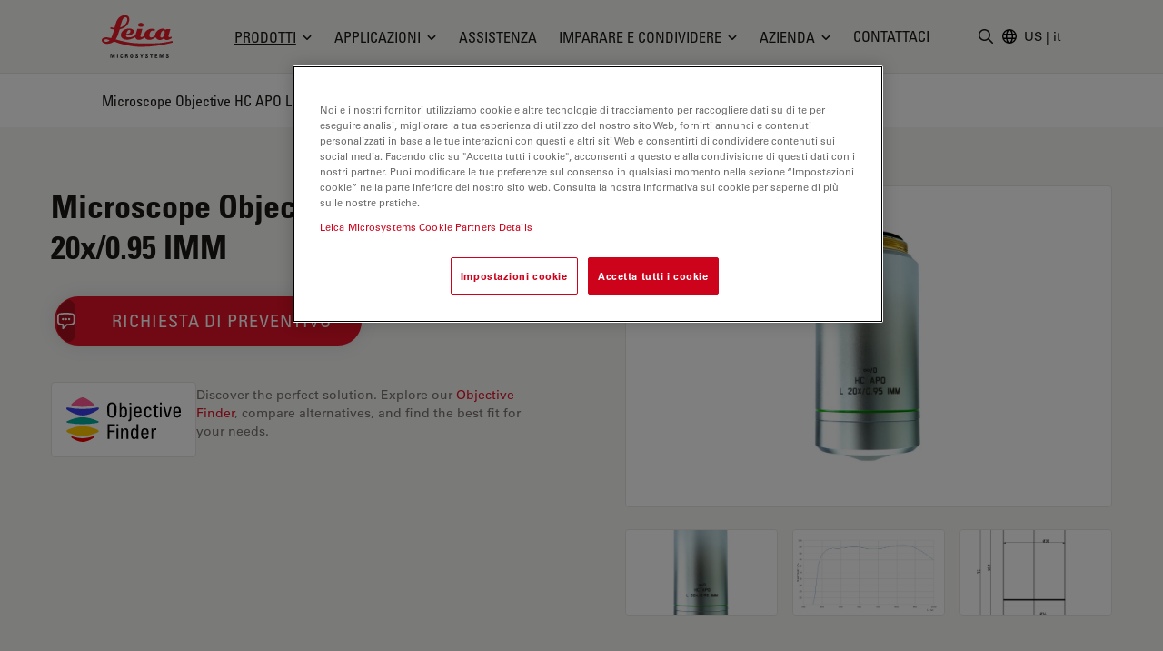

--- FILE ---
content_type: text/html; charset=utf-8
request_url: https://www.leica-microsystems.com/it/prodotti/accessori/lenti-per-obiettivi-per-microscopi/objectivefinder/detail/objective/507702/
body_size: 36440
content:
<!DOCTYPE html>
<html lang="it">
<head>

<meta charset="utf-8">
<!-- 
	This website is powered by TYPO3 - inspiring people to share!
	TYPO3 is a free open source Content Management Framework initially created by Kasper Skaarhoj and licensed under GNU/GPL.
	TYPO3 is copyright 1998-2026 of Kasper Skaarhoj. Extensions are copyright of their respective owners.
	Information and contribution at https://typo3.org/
-->


<link rel="icon" href="/_assets/928034e7efd7eb89f584f5d2807f9f72/Images/Favicon/favicon.ico" type="image/vnd.microsoft.icon">

<meta http-equiv="x-ua-compatible" content="IE=edge">
<meta name="generator" content="TYPO3 CMS">
<meta name="viewport" content="width=device-width, initial-scale=1.0">
<meta property="og:image" content="https://downloads.leica-microsystems.com/Objectives/Product%20Media/11507702-picture.png">
<meta property="og:title" content="Microscope Objective HC APO L 20x/0.95 IMM">
<meta name="twitter:card" content="summary">
<meta name="twitter:image" content="https://downloads.leica-microsystems.com/Objectives/Product%20Media/11507702-picture.png">


<style media="all">
/*<![CDATA[*/
<!-- 
*,:after,:before{border:0 solid #e7e5e4;box-sizing:border-box}:after,:before{--tw-content:""}html{-webkit-text-size-adjust:100%;font-family:var(--t3m-font-family-sans);line-height:1.5;tab-size:4}body{line-height:inherit;margin:0}a{color:inherit;text-decoration:inherit}button,input{color:inherit;font-family:inherit;font-size:100%;font-weight:inherit;line-height:inherit;margin:0;padding:0}button{text-transform:none}[type=button],button{-webkit-appearance:button;background-color:initial;background-image:none}:-moz-focusring{outline:auto}:-moz-ui-invalid{box-shadow:none}::-webkit-inner-spin-button,::-webkit-outer-spin-button{height:auto}::-webkit-search-decoration{-webkit-appearance:none}::-webkit-file-upload-button{-webkit-appearance:button;font:inherit}iframe,img,svg{display:block;vertical-align:middle}img{height:auto;max-width:100%}[type=text]{--tw-shadow:0 0 #0000;-webkit-appearance:none;appearance:none;background-color:#fff;border-color:#78716c;border-radius:0;border-width:1px;font-size:1rem;line-height:1.5rem;padding:.5rem .75rem}::-webkit-datetime-edit-fields-wrapper{padding:0}::-webkit-date-and-time-value{min-height:1.5em}::-webkit-datetime-edit,::-webkit-datetime-edit-day-field,::-webkit-datetime-edit-hour-field,::-webkit-datetime-edit-meridiem-field,::-webkit-datetime-edit-millisecond-field,::-webkit-datetime-edit-minute-field,::-webkit-datetime-edit-month-field,::-webkit-datetime-edit-second-field,::-webkit-datetime-edit-year-field{padding-bottom:0;padding-top:0}:root{--t3m-primary:#e21227;--t3m-primary-dark:#cb1023;--t3m-primary-darker:#aa0e1d;--t3m-primary-darkest:#880b17;--t3m-primary-light:#eb5968;--t3m-primary-lighter:#f3a0a9;--t3m-primary-lightest:#fce7e9;--t3m-primary-hover:var(--t3m-primary-dark);--t3m-primary-active:var(--t3m-primary-light);--t3m-secondary:var(--t3m-gray-dark);--t3m-secondary-light:var(--t3m-gray);--t3m-secondary-hover:var(--t3m-secondary-light);--t3m-secondary-active:var(--t3m-secondary-light);--t3m-gray:#78716c;--t3m-gray-dark:#57534e;--t3m-gray-darkest:#1c1917;--t3m-gray-light:#d6d3d1;--t3m-gray-lightest:#f5f5f4;--t3m-muted:var(--t3m-gray);--t3m-border-color:var(--t3m-gray-light);--t3m-input-focus-ring-color:var(--t3m-gray);--t3m-body:var(--t3m-gray-darkest);--t3m-some-special-color:#bada55;--t3m-font-family-sans:Univers Roman,-apple-system,BlinkMacSystemFont,Segoe UI,Roboto,Helvetica Neue,Arial,Noto Sans,sans-serif,Apple Color Emoji,Segoe UI Emoji,Segoe UI Symbol,Noto Color Emoji;--t3m-font-family-sans-jp:Hiragino Kaku Gothic ProN,ヒラギノ角ゴ ProN W3,Meiryo,メイリオ,Osaka,MS PGothic,-apple-system,BlinkMacSystemFont,Segoe UI,Roboto,Helvetica Neue,Arial,Noto Sans,sans-serif,Apple Color Emoji,Segoe UI Emoji,Segoe UI Symbol,Noto Color Emoji;--t3m-font-family-sans-condensed:Univers Condensed,Vito Condensed,Segoue Condensed,Roboto Condensed,Helvetica Neue Condensed,Trebuchet MS,sans-serif;--t3m-mainheader-height:5rem;--t3m-masthead-height:0;--t3m-stickyElement-height:0;--t3m-screen-sm:640px;--t3m-screen-md:768px;--t3m-screen-lg:1024px;--t3m-screen-xl:1280px;--t3m-screen-2xl:1536px;--t3m-screen-3xl:1792px;--t3m-screen-4xl:2048px}a{color:var(--t3m-primary)}*,::backdrop,:after,:before{--tw-border-spacing-x:0;--tw-border-spacing-y:0;--tw-translate-x:0;--tw-translate-y:0;--tw-rotate:0;--tw-skew-x:0;--tw-skew-y:0;--tw-scale-x:1;--tw-scale-y:1;--tw-pan-x: ;--tw-pan-y: ;--tw-pinch-zoom: ;--tw-scroll-snap-strictness:proximity;--tw-ordinal: ;--tw-slashed-zero: ;--tw-numeric-figure: ;--tw-numeric-spacing: ;--tw-numeric-fraction: ;--tw-ring-inset: ;--tw-ring-offset-width:0px;--tw-ring-offset-color:#fff;--tw-ring-color:#3b82f680;--tw-ring-offset-shadow:0 0 #0000;--tw-ring-shadow:0 0 #0000;--tw-shadow:0 0 #0000;--tw-shadow-colored:0 0 #0000;--tw-blur: ;--tw-brightness: ;--tw-contrast: ;--tw-grayscale: ;--tw-hue-rotate: ;--tw-invert: ;--tw-saturate: ;--tw-sepia: ;--tw-drop-shadow: ;--tw-backdrop-blur: ;--tw-backdrop-brightness: ;--tw-backdrop-contrast: ;--tw-backdrop-grayscale: ;--tw-backdrop-hue-rotate: ;--tw-backdrop-invert: ;--tw-backdrop-opacity: ;--tw-backdrop-saturate: ;--tw-backdrop-sepia: }.btn{border-color:#0000;border-radius:9999px;border-width:1px;display:inline-block;font-family:var(--t3m-font-family-sans-condensed);max-width:100%;overflow:hidden;position:relative;text-align:center;text-overflow:ellipsis;text-transform:uppercase;white-space:nowrap}.btn-sm{font-size:.75rem;letter-spacing:.1em;line-height:1rem;padding:.25rem .75rem}.btn-primary{--tw-text-opacity:1;--tw-shadow:0 0 20px #0000001a,0 2px 4px -2px #0000000d;--tw-shadow-colored:0 0 20px var(--tw-shadow-color),0 2px 4px -2px var(--tw-shadow-color);background-color:var(--t3m-primary);box-shadow:var(--tw-ring-offset-shadow,0 0 #0000),var(--tw-ring-shadow,0 0 #0000),var(--tw-shadow);color:rgb(255 255 255/var(--tw-text-opacity))}.sr-only{clip:rect(0,0,0,0);border-width:0;height:1px;margin:-1px;overflow:hidden;padding:0;position:absolute;white-space:nowrap;width:1px}.fixed{position:fixed}.absolute{position:absolute}.relative{position:relative}.sticky{position:-webkit-sticky;position:sticky}.inset-0{bottom:0;left:0;right:0;top:0}.inset-y-2px{bottom:2px;top:2px}.inset-x-0{left:0;right:0}.inset-y-0{bottom:0;top:0}.left-2px{left:2px}.-bottom-3{bottom:-.75rem}.left-1\/2{left:50%}.top-full{top:100%}.top-0{top:0}.right-0{right:0}.z-10{z-index:10}.z-30{z-index:30}.z-20{z-index:20}.z-40{z-index:40}.mt-1{margin-top:.25rem}.mt-8{margin-top:2rem}.mb-2{margin-bottom:.5rem}.ml-auto{margin-left:auto}.-ml-6px{margin-left:-6px}.ml-1\.5{margin-left:.375rem}.mb-6{margin-bottom:1.5rem}.mt-px{margin-top:1px}.-mr-1{margin-right:-.25rem}.ml-4{margin-left:1rem}.block{display:block}.inline-block{display:inline-block}.flex{display:flex}.inline-flex{display:inline-flex}.hidden{display:none}.aspect-square{aspect-ratio:1/1}.h-em{height:1em}.h-full{height:100%}.h-3{height:.75rem}.h-6{height:1.5rem}.h-9{height:2.25rem}.h-4{height:1rem}.h-0{height:0}.h-screen-height-no-mainheader{height:calc(100vh - var(--t3m-mainheader-height))}.h-16{height:4rem}.max-h-full{max-height:100%}.min-h-full{min-height:100%}.w-full{width:100%}.w-em{width:1em}.w-3{width:.75rem}.w-6{width:1.5rem}.w-auto{width:auto}.w-4{width:1rem}.w-0{width:0}.w-3\/12{width:25%}.w-10{width:2.5rem}.min-w-24{min-width:6rem}.max-w-none{max-width:none}.max-w-md{max-width:28rem}.flex-auto{flex:1 1 auto}.flex-none{flex:none}.grow{flex-grow:1}.transform{transform:translate(var(--tw-translate-x),var(--tw-translate-y)) rotate(var(--tw-rotate)) skewX(var(--tw-skew-x)) skewY(var(--tw-skew-y)) scaleX(var(--tw-scale-x)) scaleY(var(--tw-scale-y))}.columns-4{column-count:4}.break-inside-avoid{break-inside:avoid}.flex-col{flex-direction:column}.items-start{align-items:flex-start}.items-center{align-items:center}.items-baseline{align-items:baseline}.justify-end{justify-content:flex-end}.justify-center{justify-content:center}.justify-between{justify-content:space-between}.gap-4{gap:1rem}.space-y-2>:not([hidden])~:not([hidden]){--tw-space-y-reverse:0;margin-bottom:calc(.5rem*var(--tw-space-y-reverse));margin-top:calc(.5rem*(1 - var(--tw-space-y-reverse)))}.space-x-1>:not([hidden])~:not([hidden]){--tw-space-x-reverse:0;margin-left:calc(.25rem*(1 - var(--tw-space-x-reverse)));margin-right:calc(.25rem*var(--tw-space-x-reverse))}.self-center{align-self:center}.self-stretch{align-self:stretch}.overflow-hidden{overflow:hidden}.overflow-y-auto{overflow-y:auto}.truncate{overflow:hidden;text-overflow:ellipsis}.truncate,.whitespace-nowrap{white-space:nowrap}.rounded-full{border-radius:9999px}.rounded{border-radius:.25rem}.border{border-width:1px}.border-6{border-width:6px}.border-b{border-bottom-width:1px}.border-t-12{border-top-width:12px}.border-l{border-left-width:1px}.border-none{border-style:none}.border-t3m-border-color{border-color:var(--t3m-gray-light)}.border-gray-900{--tw-border-opacity:1;border-color:rgb(28 25 23/var(--tw-border-opacity))}.border-t3m-body{border-color:var(--t3m-body)}.border-gray-200{--tw-border-opacity:1;border-color:rgb(231 229 228/var(--tw-border-opacity))}.border-x-transparent{border-left-color:#0000;border-right-color:#0000}.border-t-transparent{border-top-color:#0000}.border-b-white{--tw-border-opacity:1;border-bottom-color:rgb(255 255 255/var(--tw-border-opacity))}.bg-white{--tw-bg-opacity:1;background-color:rgb(255 255 255/var(--tw-bg-opacity))}.bg-black{--tw-bg-opacity:1;background-color:rgb(0 0 0/var(--tw-bg-opacity))}.bg-t3m-red-700{--tw-bg-opacity:1;background-color:rgb(170 14 29/var(--tw-bg-opacity))}.bg-t3m-gray-lightest{background-color:var(--t3m-gray-lightest)}.bg-gray-300{--tw-bg-opacity:1;background-color:rgb(214 211 209/var(--tw-bg-opacity))}.bg-gray-100{--tw-bg-opacity:1;background-color:rgb(245 245 244/var(--tw-bg-opacity))}.bg-gray-900{--tw-bg-opacity:1;background-color:rgb(28 25 23/var(--tw-bg-opacity))}.bg-opacity-30{--tw-bg-opacity:0.3}.bg-opacity-50{--tw-bg-opacity:0.5}.bg-opacity-60{--tw-bg-opacity:0.6}.p-2{padding:.5rem}.py-2{padding-bottom:.5rem;padding-top:.5rem}.py-1\.5{padding-bottom:.375rem;padding-top:.375rem}.px-2{padding-left:.5rem;padding-right:.5rem}.py-1{padding-bottom:.25rem;padding-top:.25rem}.px-4{padding-left:1rem;padding-right:1rem}.py-3{padding-bottom:.75rem;padding-top:.75rem}.px-3{padding-left:.75rem;padding-right:.75rem}.py-8{padding-bottom:2rem;padding-top:2rem}.px-2\.5{padding-left:.625rem;padding-right:.625rem}.px-12{padding-left:3rem;padding-right:3rem}.pl-3{padding-left:.75rem}.pl-\[1\.5em\]{padding-left:1.5em}.pl-6{padding-left:1.5rem}.pb-6{padding-bottom:1.5rem}.pl-4{padding-left:1rem}.pt-8{padding-top:2rem}.pb-28{padding-bottom:7rem}.pb-16{padding-bottom:4rem}.font-condensed,.font-headline{font-family:var(--t3m-font-family-sans-condensed)}.text-xs{font-size:.75rem;line-height:1rem}.text-sm{font-size:.875rem;line-height:1.25rem}.text-xl{font-size:1.25rem}.text-lg,.text-xl{line-height:1.75rem}.text-lg{font-size:1.125rem}.font-bold{font-weight:700}.uppercase{text-transform:uppercase}.leading-tight{line-height:1.25}.text-t3m-body{color:var(--t3m-body)}.text-t3m-muted{color:var(--t3m-muted)}.text-gray-300{--tw-text-opacity:1;color:rgb(214 211 209/var(--tw-text-opacity))}.opacity-0{opacity:0}.shadow-lg{--tw-shadow:0 10px 15px -3px #0000001a,0 4px 6px -4px #0000001a;--tw-shadow-colored:0 10px 15px -3px var(--tw-shadow-color),0 4px 6px -4px var(--tw-shadow-color);box-shadow:var(--tw-ring-offset-shadow,0 0 #0000),var(--tw-ring-shadow,0 0 #0000),var(--tw-shadow)}.backdrop-blur-sm{--tw-backdrop-blur:blur(4px);-webkit-backdrop-filter:var(--tw-backdrop-blur) var(--tw-backdrop-brightness) var(--tw-backdrop-contrast) var(--tw-backdrop-grayscale) var(--tw-backdrop-hue-rotate) var(--tw-backdrop-invert) var(--tw-backdrop-opacity) var(--tw-backdrop-saturate) var(--tw-backdrop-sepia);backdrop-filter:var(--tw-backdrop-blur) var(--tw-backdrop-brightness) var(--tw-backdrop-contrast) var(--tw-backdrop-grayscale) var(--tw-backdrop-hue-rotate) var(--tw-backdrop-invert) var(--tw-backdrop-opacity) var(--tw-backdrop-saturate) var(--tw-backdrop-sepia)}.container-fluid{margin-left:auto;margin-right:auto;max-width:2048px;padding-left:1rem;padding-right:1rem}@media (min-width:640px){.container-fluid{padding-left:2rem;padding-right:2rem}}@media (min-width:768px){.container-fluid{padding-left:4rem;padding-right:4rem}}@media (min-width:1024px){.container-fluid{padding-left:5rem;padding-right:5rem}}@media (min-width:1280px){.container-fluid{padding-left:7rem;padding-right:7rem}}@media (min-width:640px){.sm\:h-12{height:3rem}}@media (min-width:768px){.md\:h-20{height:5rem}.md\:items-center{align-items:center}.md\:rounded-lg{border-radius:.5rem}}@media (min-width:1024px){.lg\:mr-2{margin-right:.5rem}.lg\:ml-auto{margin-left:auto}.lg\:block{display:block}.lg\:flex{display:flex}.lg\:hidden{display:none}.lg\:h-3\.5{height:.875rem}.lg\:w-3\.5{width:.875rem}.lg\:items-center{align-items:center}.lg\:border-2{border-width:2px}.lg\:bg-white{--tw-bg-opacity:1;background-color:rgb(255 255 255/var(--tw-bg-opacity))}.lg\:pt-t3m-mainheader{padding-top:var(--t3m-mainheader-height)}.lg\:text-t3m-muted{color:var(--t3m-muted)}}@media (min-width:1280px){.xl\:ml-5{margin-left:1.25rem}.xl\:block{display:block}.xl\:gap-12{gap:3rem}}@media (min-width:1536px){.\32xl\:px-6{padding-right:1.5rem}.\32xl\:pl-6,.\32xl\:px-6{padding-left:1.5rem}.\32xl\:pl-8{padding-left:2rem}}@media (min-width:1792px){.\33xl\:gap-16{gap:4rem}}.t3m-Modal{display:none}.opacity-80{opacity:.8}.rounded-sm{border-radius:.125rem}.min-h-\[40vh\]{min-height:40vh}.md\:min-h-auto{min-height:auto}-->
/*]]>*/
</style>

<link rel="stylesheet" href="/_assets/928034e7efd7eb89f584f5d2807f9f72/Css/t3m-accordion.css?1769606241" media="print" onload="this.media=&#039;screen&#039;">
<link rel="stylesheet" href="/_assets/928034e7efd7eb89f584f5d2807f9f72/Css/t3m-autocomplete.css?1769606241" media="print" onload="this.media=&#039;screen&#039;">
<link rel="stylesheet" href="/_assets/928034e7efd7eb89f584f5d2807f9f72/Css/t3m-tippy.css?1769606241" media="print" onload="this.media=&#039;screen&#039;">
<link rel="stylesheet" href="/_assets/928034e7efd7eb89f584f5d2807f9f72/Css/t3m-mobile-navigation.css?1769606241" media="print" onload="this.media=&#039;screen&#039;">
<link rel="stylesheet" href="/_assets/928034e7efd7eb89f584f5d2807f9f72/Css/t3m-modal.css?1769606241" media="print" onload="this.media=&#039;screen&#039;">
<link rel="stylesheet" href="/_assets/928034e7efd7eb89f584f5d2807f9f72/Css/t3m-search.css?1769606241" media="print" onload="this.media=&#039;screen&#039;">
<link rel="stylesheet" href="/_assets/928034e7efd7eb89f584f5d2807f9f72/Css/t3m-sticky-element.css?1769606241" media="print" onload="this.media=&#039;screen&#039;">
<link rel="stylesheet" href="/_assets/928034e7efd7eb89f584f5d2807f9f72/Css/t3m-main.css?1769606241" media="screen">
<link rel="stylesheet" href="/_assets/928034e7efd7eb89f584f5d2807f9f72/Css/t3m-print.css?1769606241" media="print">
<link type="text/css" onload="this.media=&#039;all&#039;" media="print" href="/_assets/928034e7efd7eb89f584f5d2807f9f72/Css/t3m-fancybox.css?1769606241" rel="stylesheet" >
<link onload="this.media=&#039;all&#039;" media="print" href="/_assets/928034e7efd7eb89f584f5d2807f9f72/Css/t3m-objectivefinder.css?1769606241" rel="stylesheet" >
<link onload="this.media=&#039;all&#039;" media="print" href="/_assets/928034e7efd7eb89f584f5d2807f9f72/Css/t3m-swiper.css?1769606241" rel="stylesheet" >
<link onload="this.media=&#039;all&#039;" media="print" href="/_assets/928034e7efd7eb89f584f5d2807f9f72/Css/t3m-partner-map.css?1769606241" rel="stylesheet" >



<script defer="defer" async="async" src="/_assets/928034e7efd7eb89f584f5d2807f9f72/JavaScript/t3m-fancybox.js?1769606241"></script>


<script>var dataLayer = [];</script>
<title> Microscope Objective HC APO L 20x/0.95 IMM &#124; Prodotti &#124; Leica Microsystems</title>    <link rel="preconnect" href="https://www.googletagmanager.com">
    <link rel="preload" href="https://cdn.cookielaw.org/scripttemplates/otSDKStub.js" as="script" /><link rel="alternate" type="application/rss+xml" title="Leica Microsystems ScienceLab Articles RSS-Feed" href="https://www.leica-microsystems.com/academy-page-rss.xml" /><link rel="alternate" type="application/rss+xml" title="Leica Microsystems News RSS-Feed" href="https://www.leica-microsystems.com/news-rss.xml" />    <link rel="apple-touch-icon" sizes="180x180" href="/_assets/928034e7efd7eb89f584f5d2807f9f72/Images/Favicon/apple-touch-icon.png">
    <link rel="icon" type="image/png" sizes="96x96" href="/_assets/928034e7efd7eb89f584f5d2807f9f72/Images/Favicon/favicon-96x96.png">
    <link rel="icon" type="image/png" sizes="32x32" href="/_assets/928034e7efd7eb89f584f5d2807f9f72/Images/Favicon/favicon-32x32.png">
    <link rel="icon" type="image/png" sizes="16x16" href="/_assets/928034e7efd7eb89f584f5d2807f9f72/Images/Favicon/favicon-16x16.png">
    <meta name="msapplication-config" content="/_assets/928034e7efd7eb89f584f5d2807f9f72/Images/Favicon/browserconfig.xml">
    <meta name="theme-color" content="#ffffff"><script>var mediatisGTM=function(){function b(a){for(var c,b=document.cookie.split(";"),d=0;d<b.length;d++){c=b[d].split("=");try{if(c[0].trim()==a)return c[1].trim()}catch(a){}}}function c(a){if(!a.name&&!a.value)return!1;var b=a.name+"="+a.value;return a.expires&&(b+=";expires="+a.expires.toGMTString()),b+=";path=/",document.cookie=b,!0}var a={};return cookieName="GTMoptout",cookieExpire=new Date((new Date).getTime()+31536e6),a.activate=function(){c({name:cookieName,value:"trackme:1",expires:cookieExpire})},a.deactivate=function(){c({name:cookieName,value:"trackme:0",expires:cookieExpire})},a.trackingStatus=function(){return cookieValue=b(cookieName),void 0===cookieValue||"trackme:1"==cookieValue},a.setCheckbox=function(b){b.checked=a.trackingStatus()},a}();"function"!=typeof String.prototype.trim&&(String.prototype.trim=function(){return this.replace(/^\s+|\s+$/g,"")});
</script><!-- Google Tag Manager -->
<script>
	
		if(mediatisGTM.trackingStatus() !== true){
			dataLayer = [{ 'optout-tracking' :  '1'}];
		};
	
	
		(function(w,d,s,l,i){w[l]=w[l]||[];w[l].push({'gtm.start':
				new Date().getTime(),event:'gtm.js'});var f=d.getElementsByTagName(s)[0],
				j=d.createElement(s),dl=l!='dataLayer'?'&l='+l:'';j.async=true;j.src=
				'https://www.googletagmanager.com/gtm.js?id='+i+dl;f.parentNode.insertBefore(j,f);
		})(window,document,'script','dataLayer','GTM-MZK9XZ');
	
</script>
<!-- End Google Tag Manager -->
<script type="application/json" data-dmf-selector="dmf-settings-json">{"settings":{"prefix":"dmf"},"urls":{"core:permissions":"\/digital-marketing-framework\/api\/v1\/permissions","collector:contentModifiers:intershopStatus:shop:cart":"\/digital-marketing-framework\/api\/v1\/collector\/shop\/content-modifiers\/intershop-status\/cart","collector:contentModifiers:intershopProduct:shop:main":"\/digital-marketing-framework\/api\/v1\/collector\/shop\/content-modifiers\/intershop-product\/main","distributor:shop":"\/digital-marketing-framework\/api\/v1\/distributor\/shop"},"pluginSettings":{"core:permissions":{"oneTrust":{"pollingInterval":"100"}},"collector:contentModifiers:intershopStatus:shop:cart":[],"collector:contentModifiers:intershopProduct:shop:main":[],"distributor:shop":{"contextDisabled":false,"allowContextOverride":false}},"content":{}}</script>

<link rel="canonical" href="https://www.leica-microsystems.com/it/prodotti/accessori/lenti-per-obiettivi-per-microscopi/objectivefinder/detail/objective/507702/"/>

<link rel="alternate" hreflang="en" href="https://www.leica-microsystems.com/objectivefinder/detail/objective/507702/"/>
<link rel="alternate" hreflang="de" href="https://www.leica-microsystems.com/de/objectivefinder/detail/objective/507702/"/>
<link rel="alternate" hreflang="fr" href="https://www.leica-microsystems.com/fr/produits/accessoires/objectifs-de-microscope/objectivefinder/detail/objective/507702/"/>
<link rel="alternate" hreflang="es" href="https://www.leica-microsystems.com/es/productos/accesorios/lente-de-objetivo-para-microscopio/objectivefinder/detail/objective/507702/"/>
<link rel="alternate" hreflang="it" href="https://www.leica-microsystems.com/it/prodotti/accessori/lenti-per-obiettivi-per-microscopi/objectivefinder/detail/objective/507702/"/>
<link rel="alternate" hreflang="pt" href="https://www.leica-microsystems.com/pt/produtos/acessorios/lentes-objetivas-para-microscopios/objectivefinder/detail/objective/507702/"/>
<link rel="alternate" hreflang="zh" href="https://www.leica-microsystems.com.cn/cn/products/microscope-accessories/microscope-objective-lens/objectivefinder/detail/objective/507702/"/>
<link rel="alternate" hreflang="ja" href="https://www.leica-microsystems.com/jp/%E8%A3%BD%E5%93%81%E7%B4%B9%E4%BB%8B/%E3%82%A2%E3%82%AF%E3%82%BB%E3%82%B5%E3%83%AA%E3%83%BC/%E9%A1%95%E5%BE%AE%E9%8F%A1%E3%81%AE%E5%AF%BE%E7%89%A9%E3%83%AC%E3%83%B3%E3%82%BA/objectivefinder/detail/objective/507702/"/>
<link rel="alternate" hreflang="ko" href="https://www.leica-microsystems.com/ko/%EC%A0%9C%ED%92%88%EC%86%8C%EA%B0%9C/%EB%B6%80%EC%86%8D%ED%92%88/%ED%98%84%EB%AF%B8%EA%B2%BD-%EB%8C%80%EB%AC%BC%EB%A0%8C%EC%A6%88-%EB%B0%8F-leitz-oem-%EA%B4%91%ED%95%99/objectivefinder/detail/objective/507702/"/>
<link rel="alternate" hreflang="x-default" href="https://www.leica-microsystems.com/objectivefinder/detail/objective/507702/"/>
<script type="application/ld+json" id="ext-schema-jsonld">{"@context":"https://schema.org/","@type":"WebPage","breadcrumb":{"@type":"BreadcrumbList","itemListElement":[{"@type":"ListItem","item":"/it/","name":"Home","position":"1"},{"@type":"ListItem","item":"/it/prodotti/","name":"Prodotti","position":"2"},{"@type":"ListItem","item":"/it/prodotti/accessori/lenti-per-obiettivi-per-microscopi/objectivefinder/","name":"Objectivefinder","position":"3"}]}}</script>
</head>
<body id="t3m-id-44991"><!-- Google Tag Manager (noscript) -->
<noscript>
  <iframe src="https://www.googletagmanager.com/ns.html?id=GTM-MZK9XZ" height="0" width="0"
          style="display:none;visibility:hidden"></iframe>
</noscript>
<!-- End Google Tag Manager (noscript) -->



  <div id="t3m-SiteWrapper"
       class="t3m-SiteWrapper text-t3m-body relative ">
    
    <div id="t3m-Header--main"
         class="inset-x-0 top-0 z-40 bg-gray-100 border-b border-gray-200 t3m-Header t3m-Header--main t3m-hide-for-print sticky">

      <div>
        
  
  
  
  

  <div class="flex h-10 pb-2 text-sm text-white bg-gray-800"
       data-dmf-plugin="collector:contentModifiers:intershopStatus:shop:cart"
       style="display:none;">
    <div class="flex items-end justify-between w-full gap-4 text-xs container-fluid md:text-base">


      
        <span class="hidden whitespace-nowrap sm:block">Online Shop</span>
      

      <div class="flex items-center gap-4 ml-auto md:gap-8">

        <span class="contents"
              data-dmf-plugin-snippet="account_anonymous"
              style="display:none;">
          <a class="items-center gap-1.5 uppercase flex font-headline whitespace-nowrap text-inherit hover:text-inherit opacity-80 hover:opacity-100"
             data-dmf-attribute
             data-dmf-attribute-href="{{loginUrl}}">
            <svg class="size-4" viewBox="0 0 13 17" stroke="currentColor" fill="currentColor" xmlns="http://www.w3.org/2000/svg">
    <path class="group-hover:stroke-white group-hover:cursor-pointer"
      fill="none"
      stroke-width="1.5"
      stroke-linecap="round"
      stroke-linejoin="round"
      transform="translate(0.754883 0.75)"
      d="M8.2503672 2.7503667C8.2503672 4.2693524 7.0189857 5.5007334 5.5 5.5007334C3.9810145 5.5007334 2.7496333 4.2693524 2.7496333 2.7503667C2.7496333 1.2313812 3.9810145 0 5.5 0C7.0189857 0 8.2503672 1.2313812 8.2503672 2.7503667ZM0 13.104947C0.049036339 10.102397 2.4970496 7.6940374 5.5 7.6940374C8.5029507 7.6940374 10.950964 10.102397 11 13.104947C9.2745218 13.896149 7.3982277 14.304484 5.5 14.301919C3.5373383 14.301919 1.6744232 13.873583 0 13.104947Z"
      fill-rule="evenodd" />
  </svg>
            <span>Login</span>
          </a>
        </span>

        <!-- Logged in -->
        <span class="contents"
              data-dmf-plugin-snippet="account_logged_in"
              style="display: none;">
          <a class="items-center gap-1.5 uppercase flex font-headline whitespace-nowrap text-inherit hover:text-inherit opacity-80 hover:opacity-100"
             data-dmf-attribute
             data-dmf-attribute-href="{{accountUrl}}">
            <span class="flex items-center justify-center bg-gray-200 rounded-full size-6 text-t3m-body text-xs"
                  data-dmf-content="{{loginName}}"></span>
            <span>My account</span>
          </a>
        </span>

        <!-- Cart -->
        <span class="relative">
          <span class="absolute z-10 -left-4 text-xs text-white -top-2 size-5">
            <span data-dmf-plugin-snippet="cart_amount_ping"
                  class="hidden animate-ping-twice absolute inset-0 rounded-full bg-primary"></span>
            <span style="display:none;"
                  class="relative size-5 rounded-full bg-primary flex items-center justify-center"
                  data-dmf-plugin-snippet="cart_amount"
                  data-dmf-content="{{cartAmount}}"></span>
          </span>
          <a class="items-center gap-1.5 uppercase flex font-headline whitespace-nowrap text-inherit hover:text-inherit opacity-80 hover:opacity-100"
             data-dmf-attribute
             data-dmf-attribute-href="{{cartUrl}}">
            <svg class="size-4" viewBox="0 0 17 16" stroke="currentColor" fill="currentColor" stroke="currentColor" xmlns="http://www.w3.org/2000/svg">
    <path fill="none" stroke-width="1.5" stroke-linecap="round" stroke-linejoin="round" transform="translate(0.75 0.75)" d="M0 0L1.0720916 0C1.4665842 0 1.8107983 0.26541665 1.9129022 0.64613098L2.2091584 1.7580953M4.0609531 8.7053576C2.7793517 8.7053576 1.7404084 9.7446957 1.7404084 11.026786L13.923267 11.026786M4.0609531 8.7053576L12.738242 8.7053576C13.605352 6.9255953 14.362624 5.0808334 15 3.1819048C10.822968 2.1164868 6.5181327 1.6372949 2.2091584 1.7580953M4.0609531 8.7053576L2.2091584 1.7580953M2.9006808 13.348214C2.9006808 13.668736 2.640945 13.928572 2.3205445 13.928572C2.0001442 13.928572 1.7404084 13.668736 1.7404084 13.348214C1.7404084 13.027692 2.0001442 12.767858 2.3205445 12.767858C2.640945 12.767858 2.9006808 13.027692 2.9006808 13.348214ZM12.762995 13.348214C12.762995 13.668736 12.50326 13.928572 12.182858 13.928572C11.862458 13.928572 11.602723 13.668736 11.602723 13.348214C11.602723 13.027692 11.862458 12.767858 12.182858 12.767858C12.50326 12.767858 12.762995 13.027692 12.762995 13.348214Z" fill-rule="evenodd" />
  </svg>
            <span>
              Cart
            </span>
          </a>
        </span>

        <!-- Quote Cart -->
        <div class="relative">
          <span class="absolute z-10 -left-4 text-xs text-white -top-2 size-5">
            <span data-dmf-plugin-snippet="quote_cart_amount_ping"
                  class="hidden animate-ping-twice absolute inset-0 rounded-full bg-primary"></span>
            <span style="display:none;"
                  class="relative size-5 rounded-full bg-primary flex items-center justify-center"
                  data-dmf-plugin-snippet="quote_cart_amount"
                  data-dmf-content="{{quoteCartAmount}}"></span>
          </span>
          <a class="items-center gap-1.5 uppercase flex font-headline whitespace-nowrap text-inherit hover:text-inherit opacity-80 hover:opacity-100"
             data-dmf-attribute
             data-dmf-attribute-href="{{quoteCartUrl}}">
            <svg class="size-4" viewBox="0 0 17 17" stroke="currentColor" fill="currentColor" stroke="currentColor" xmlns="http://www.w3.org/2000/svg">
    <path class="group-hover:stroke-white group-hover:cursor-pointer" fill="none" stroke-width="1.5" stroke-linecap="round" stroke-linejoin="round" transform="translate(0.75 0.75061)" d="M4.9038463 5.2232165C4.9038463 5.3834777 4.7746973 5.5133953 4.6153846 5.5133953C4.4560719 5.5133953 4.3269229 5.3834777 4.3269229 5.2232165C4.3269229 5.0629554 4.4560719 4.9330382 4.6153846 4.9330382C4.7746973 4.9330382 4.9038463 5.0629554 4.9038463 5.2232165ZM4.9038463 5.2232165L4.6153846 5.2232165M7.7884617 5.2232165C7.7884617 5.3834777 7.6593127 5.5133953 7.5 5.5133953C7.3406873 5.5133953 7.2115383 5.3834777 7.2115383 5.2232165C7.2115383 5.0629554 7.3406873 4.9330382 7.5 4.9330382C7.6593127 4.9330382 7.7884617 5.0629554 7.7884617 5.2232165ZM7.7884617 5.2232165L7.5 5.2232165M10.673077 5.2232165C10.673077 5.3834777 10.543928 5.5133953 10.384615 5.5133953C10.225303 5.5133953 10.096154 5.3834777 10.096154 5.2232165C10.096154 5.0629554 10.225303 4.9330382 10.384615 4.9330382C10.543928 4.9330382 10.673077 5.0629554 10.673077 5.2232165ZM10.673077 5.2232165L10.384615 5.2232165M0 7.5523825C0 8.7904778 0.86384618 9.8691673 2.0823076 10.049465C2.9184616 10.173275 3.763077 10.268454 4.6153846 10.335001L4.6153846 13.928572L7.8338461 10.691727C7.9932003 10.532056 8.2074509 10.440084 8.4323072 10.434822C9.933548 10.397669 11.431168 10.268981 12.916924 10.049465C14.136154 9.8691673 15 8.7912512 15 7.551609L15 2.8948243C15 1.6551819 14.136154 0.57726544 12.917692 0.39696789C11.123815 0.13210358 9.313098 -0.000570948 7.5 1.8467294e-06C5.6599998 1.8467294e-06 3.8507693 0.13542034 2.0823076 0.39696789C0.86384618 0.57726544 0 1.6559557 0 2.8948243L0 7.551609L0 7.5523825Z" fill-rule="evenodd" />
  </svg>
            <span>
              Quote Cart
            </span>
          </a>
        </div>
      </div>
      <div class="absolute p-3 bg-gray-100 border left-3 right-3 lg:right-auto top-20 lg:-left-60 font-headline whitespace-nowrap  t3m-Modal t3m-Modal--slideDown"
           data-dmf-plugin-snippet="session_expired_message"
           data-dmf-plugin-target="#shop-status"
           aria-hidden="true"
           style="display:none;">
        <div class="flex t3m-Modal-container">
          <span
                class="p-1 flex absolute -left-2 z-10 items-center justify-center min-w-6 min-h-6 !ml-0 text-xs text-white rounded-full -top-3 whitespace-nowrap bg-primary">!</span>
          <p class="flex items-center mb-0 lg:whitespace-nowrap">Session has expired. If you were logged in then please login again.</p><a
             class="flex items-center ml-24 space-x-2 uppercase font-headline whitespace-nowrap group-hover:text-primary-hover hover:cursor-pointer whitespace-nowrap"
             data-dmf-attribute
             data-dmf-attribute-href="{{loginUrl}}">login<svg
                 xmlns="http://www.w3.org/2000/svg"
                 class="w-8 h-8 ml-2 lg:w-4 lg:h-4"
                 viewBox="0 0 24 24">
              <path class="fill-primary"
                    d="M12 20q-3.35 0-5.675-2.325T4 12t2.325-5.675T12 4q1.725 0 3.3.712T18 6.75V4h2v7h-7V9h4.2q-.8-1.4-2.187-2.2T12 6Q9.5 6 7.75 7.75T6 12t1.75 4.25T12 18q1.925 0 3.475-1.1T17.65 14h2.1q-.7 2.65-2.85 4.325T12 20" />
            </svg></a>
        </div>
      </div>
    </div>
  </div>

        <div class="flex items-center h-14 container-fluid md:h-20 md:items-center">
          <a href="/it/" class="flex t3m-Logo t3m-Logo--header t3m-Logo--default">    <span class="sr-only">Leica Microsystems Logo</span>
    <img width="160" height="32" class="w-auto h-9 md:h-12 max-w-none" fetchpriority="high" src="/_assets/928034e7efd7eb89f584f5d2807f9f72/Images/lms-leica-microsystems-logo.svg" alt="Leica Microsystems Logo"></a>

          <nav class="self-stretch hidden pl-6 ml-auto t3m-MainNavigation lg:flex lg:-mb-px t3m-hide-for-print"><div class="flex t3m-MainNavigation-group group" role="none" tabindex="0"><a href="/it/prodotti/" class="relative px-3 underline uppercase font-headline text-t3m-body decoration-1 underline-offset-4 hover:text-primary lg:flex lg:items-center 2xl:px-6 whitespace-nowrap">        <span class="absolute z-30 hidden w-0 h-0 group-hover:block border-6 border-x-transparent border-t-transparent border-b-white -bottom-3 left-1/2 -ml-6px"></span>Prodotti<svg xmlns="http://www.w3.org/2000/svg" class="w-3 h-3 ml-1.5" viewBox="0 0 384 512" fill="currentColor">
    <path
        d="M192 384c-8.188 0-16.38-3.125-22.62-9.375l-160-160c-12.5-12.5-12.5-32.75 0-45.25s32.75-12.5 45.25 0L192 306.8l137.4-137.4c12.5-12.5 32.75-12.5 45.25 0s12.5 32.75 0 45.25l-160 160C208.4 380.9 200.2 384 192 384z" />
  </svg></a><div class="absolute inset-x-0 z-20 hidden h-0 overflow-hidden pointer-events-none group-hover:lg:block top-full group-hover:h-screen-height-no-mainheader" role="none">
        <div class="absolute inset-x-0 top-0 z-10 h-full bg-black opacity-0 pointer-events-none group-hover:opacity-100 bg-opacity-30"></div>
        <div class="relative z-20 flex max-h-full pb-6 overflow-hidden">
          <div class="w-full max-h-full py-8 bg-white border-gray-900 shadow-lg pointer-events-auto border-t-12">
            <div class="max-h-full gap-4 container-fluid columns-4 xl:gap-12 3xl:gap-16 font-headline test-wrap 175 49"><div class="w-full mb-6 break-inside-avoid [&:nth-child(n+4)]:row-start-1  [&:nth-child(n+4)]:col-start-4"><a href="/it/prodotti/microscopi-ottici/" class="inline-block mb-2 text-xl font-bold leading-tight text-t3m-body hover:text-primary 172" title="Microscopi ottici">Microscopi ottici</a><div class="flex flex-col items-start pl-4 mt-1 border-l break-inside-avoid border-t3m-body"><div class="flex flex-col"><a href="/it/prodotti/microscopi-ottici/microscopi-verticali/" class="py-1 text-t3m-body hover:text-primary">Microscopi verticali</a></div><div class="flex flex-col"><a href="/it/prodotti/microscopi-ottici/microscopi-rovesciati/" class="py-1 text-t3m-body hover:text-primary">Rovesciati</a></div><div class="flex flex-col"><a href="/it/prodotti/microscopi-ottici/stereomicroscopi/" class="py-1 text-t3m-body hover:text-primary">Stereomicroscopi</a></div></div></div><div class="w-full mb-6 break-inside-avoid [&:nth-child(n+4)]:row-start-1  [&:nth-child(n+4)]:col-start-4"><a href="/it/prodotti/microscopi-confocali/" class="inline-block mb-2 text-xl font-bold leading-tight text-t3m-body hover:text-primary 149" title="Microscopi confocali">Microscopi confocali</a></div><div class="w-full mb-6 break-inside-avoid [&:nth-child(n+4)]:row-start-1  [&:nth-child(n+4)]:col-start-4"><a href="/it/prodotti/microscopi-light-sheet/" class="inline-block mb-2 text-xl font-bold leading-tight text-t3m-body hover:text-primary 80883" title="Microscopi Light Sheet">Microscopi Light Sheet</a></div><div class="w-full mb-6 break-inside-avoid [&:nth-child(n+4)]:row-start-1  [&:nth-child(n+4)]:col-start-4"><a href="/it/prodotti/microscopi-digitali/" class="inline-block mb-2 text-xl font-bold leading-tight text-t3m-body hover:text-primary 1216" title="Microscopi digitali">Microscopi digitali</a></div><div class="w-full mb-6 break-inside-avoid [&:nth-child(n+4)]:row-start-1  [&:nth-child(n+4)]:col-start-4"><a href="/it/prodotti/microscopi-chirurgici/" class="inline-block mb-2 text-xl font-bold leading-tight text-t3m-body hover:text-primary 150" title="Microscopi operatori">Microscopi operatori</a></div><div class="w-full mb-6 break-inside-avoid [&:nth-child(n+4)]:row-start-1  [&:nth-child(n+4)]:col-start-4"><a href="/it/prodotti/em-preparazione-del-campione/" class="inline-block mb-2 text-xl font-bold leading-tight text-t3m-body hover:text-primary 51" title="EM Preparazione del campione">EM Preparazione del campione</a></div><div class="w-full mb-6 break-inside-avoid [&:nth-child(n+4)]:row-start-1  [&:nth-child(n+4)]:col-start-4"><a href="/it/prodotti/accessori/lenti-per-obiettivi-per-microscopi/objectivefinder/" class="inline-block mb-2 text-xl font-bold leading-tight text-primary-active decoration-1 hover:text-primary-hover" title="Objectivefinder">Objectivefinder</a></div><div class="w-full mb-6 break-inside-avoid [&:nth-child(n+4)]:row-start-1  [&:nth-child(n+4)]:col-start-4"><a href="/it/prodotti/software-per-microscopi/" class="inline-block mb-2 text-xl font-bold leading-tight text-t3m-body hover:text-primary 84" title="Software per microscopia">Software per microscopia</a></div><div class="w-full mb-6 break-inside-avoid [&:nth-child(n+4)]:row-start-1  [&:nth-child(n+4)]:col-start-4"><a href="/it/prodotti/telecamere-per-microscopio/" class="inline-block mb-2 text-xl font-bold leading-tight text-t3m-body hover:text-primary 385" title="Telecamere per microscopio">Telecamere per microscopio</a></div><div class="w-full mb-6 break-inside-avoid [&:nth-child(n+4)]:row-start-1  [&:nth-child(n+4)]:col-start-4"><a href="/it/prodotti/accessori/" class="inline-block mb-2 text-xl font-bold leading-tight text-t3m-body hover:text-primary 175" title="Accessori">Accessori</a><div class="flex flex-col items-start pl-4 mt-1 border-l break-inside-avoid border-t3m-body"><div class="flex flex-col"><a href="/it/prodotti/accessori/lenti-per-obiettivi-per-microscopi/" class="py-1 text-t3m-body hover:text-primary">Obiettivi</a></div><div class="flex flex-col"><a href="/it/prodotti/accessori/illuminazione/" class="py-1 text-t3m-body hover:text-primary">Illuminazione</a></div><div class="flex flex-col"><a href="/it/prodotti/accessori/ergonomia/" class="py-1 text-t3m-body hover:text-primary">Accessori ergonomici</a></div><div class="flex flex-col"><a href="/it/prodotti/accessori/attrezzatura-ambientale-per-microscopi-invertiti/" class="py-1 text-t3m-body hover:text-primary">Attrezzatura ambientale per microscopi invertiti</a></div><div class="flex flex-col"><a href="/it/prodotti/accessori/fornitore-del-sistema-leitz-per-oem/" class="py-1 text-t3m-body hover:text-primary">Leitz Optic Center</a></div></div></div></div>
          </div>
        </div>
      </div></div><div class="flex t3m-MainNavigation-group group" role="none" tabindex="0"><a href="/it/applicazioni/" class="relative px-3 uppercase font-headline text-t3m-body hover:text-primary lg:flex lg:items-center 2xl:px-6 whitespace-nowrap">        <span class="absolute z-30 hidden w-0 h-0 group-hover:block border-6 border-x-transparent border-t-transparent border-b-white -bottom-3 left-1/2 -ml-6px"></span>Applicazioni<svg xmlns="http://www.w3.org/2000/svg" class="w-3 h-3 ml-1.5" viewBox="0 0 384 512" fill="currentColor">
    <path
        d="M192 384c-8.188 0-16.38-3.125-22.62-9.375l-160-160c-12.5-12.5-12.5-32.75 0-45.25s32.75-12.5 45.25 0L192 306.8l137.4-137.4c12.5-12.5 32.75-12.5 45.25 0s12.5 32.75 0 45.25l-160 160C208.4 380.9 200.2 384 192 384z" />
  </svg></a><div class="absolute inset-x-0 z-20 hidden h-0 overflow-hidden pointer-events-none group-hover:lg:block top-full group-hover:h-screen-height-no-mainheader" role="none">
        <div class="absolute inset-x-0 top-0 z-10 h-full bg-black opacity-0 pointer-events-none group-hover:opacity-100 bg-opacity-30"></div>
        <div class="relative z-20 flex max-h-full pb-6 overflow-hidden">
          <div class="w-full max-h-full py-8 bg-white border-gray-900 shadow-lg pointer-events-auto border-t-12">
            <div class="max-h-full gap-4 container-fluid columns-4 xl:gap-12 3xl:gap-16 font-headline test-wrap 1015 8013"><div class="w-full mb-6 break-inside-avoid [&:nth-child(n+4)]:row-start-1  [&:nth-child(n+4)]:col-start-4"><a href="/it/applicazioni/settore-medico/" class="inline-block mb-2 text-xl font-bold leading-tight text-t3m-body hover:text-primary 19511" title="Specialità mediche">Specialità mediche</a><div class="flex flex-col items-start pl-4 mt-1 border-l break-inside-avoid border-t3m-body"><div class="flex flex-col"><a href="/it/applicazioni/settore-medico/neurochirurgia/" class="py-1 text-t3m-body hover:text-primary">Neurochirurgia</a></div><div class="flex flex-col"><a href="/it/applicazioni/settore-medico/ent/" class="py-1 text-t3m-body hover:text-primary">ENT</a></div><div class="flex flex-col"><a href="/it/applicazioni/settore-medico/chirurgia-plastica-ricostruttiva/" class="py-1 text-t3m-body hover:text-primary">Chirurgia plastica e ricostruttiva</a></div><div class="flex flex-col"><a href="/it/applicazioni/settore-medico/oftalmologia/" class="py-1 text-t3m-body hover:text-primary">Oftalmologia</a></div><div class="flex flex-col"><a href="/it/applicazioni/settore-medico/microscopia-operatoria-odontoiatrica/" class="py-1 text-t3m-body hover:text-primary">Microscopia odontoiatrica</a></div></div></div><div class="w-full mb-6 break-inside-avoid [&:nth-child(n+4)]:row-start-1  [&:nth-child(n+4)]:col-start-4"><a href="/it/applicazioni/life-sciences/" class="inline-block mb-2 text-xl font-bold leading-tight text-t3m-body hover:text-primary 8335" title="La ricerca Life Sciences">La ricerca Life Sciences</a><div class="flex flex-col items-start pl-4 mt-1 border-l break-inside-avoid border-t3m-body"><div class="flex flex-col"><a href="/it/applicazioni/life-sciences/organoids-and-3d-cell-culture/" class="py-1 text-t3m-body hover:text-primary">Organoidi e colture cellulari in 3D</a></div><div class="flex flex-col"><a href="/it/applicazioni/life-sciences/coltura-cellulare/" class="py-1 text-t3m-body hover:text-primary">Coltura cellulare</a></div><div class="flex flex-col"><a href="/it/applicazioni/life-sciences/biologia-cellulare/" class="py-1 text-t3m-body hover:text-primary">Biologia cellulare</a></div><div class="flex flex-col"><a href="/it/applicazioni/life-sciences/microscopia-correlativa-per-sistemi-ottici-ed-elettronici-clem/" class="py-1 text-t3m-body hover:text-primary">Microscopia correlativa per sistemi ottici ed elettronici</a></div></div></div><div class="w-full mb-6 break-inside-avoid [&:nth-child(n+4)]:row-start-1  [&:nth-child(n+4)]:col-start-4"><a href="/it/applicazioni/mercati-della-microscopia-industriale/" class="inline-block mb-2 text-xl font-bold leading-tight text-t3m-body hover:text-primary 78555" title="Microscopia industriale">Microscopia industriale</a><div class="flex flex-col items-start pl-4 mt-1 border-l break-inside-avoid border-t3m-body"><div class="flex flex-col"><a href="/it/applicazioni/mercati-della-microscopia-industriale/industria-metallurgica/" class="py-1 text-t3m-body hover:text-primary">Industria metallurgica</a></div><div class="flex flex-col"><a href="/it/applicazioni/mercati-della-microscopia-industriale/microscopi-per-lindustria-microelettronica-e-dei-semiconduttori/" class="py-1 text-t3m-body hover:text-primary">Industria dell&#039;elettronica e dei semiconduttori</a></div><div class="flex flex-col"><a href="/it/applicazioni/mercati-della-microscopia-industriale/produzione-di-batterie/" class="py-1 text-t3m-body hover:text-primary">Produzione di batterie</a></div><div class="flex flex-col"><a href="/it/applicazioni/mercati-della-microscopia-industriale/microscopi-per-le-industrie-automobilistica-e-dei-trasporti/" class="py-1 text-t3m-body hover:text-primary">Industria automobilistica e dei trasporti</a></div><div class="flex flex-col"><a href="/it/applicazioni/mercati-della-microscopia-industriale/dispositivi-medici/" class="py-1 text-t3m-body hover:text-primary">Dispositivi medici</a></div><div class="flex flex-col"><a href="/it/applicazioni/mercati-della-microscopia-industriale/applicazioni-industriali/" class="py-1 text-t3m-body hover:text-primary">Applicazioni industriali</a></div></div></div><div class="w-full mb-6 break-inside-avoid [&:nth-child(n+4)]:row-start-1  [&:nth-child(n+4)]:col-start-4"><a href="/it/applicazioni/microscopia-per-patologia/" class="inline-block mb-2 text-xl font-bold leading-tight text-t3m-body hover:text-primary 30149" title="Microscopia per Patologia">Microscopia per Patologia</a><div class="flex flex-col items-start pl-4 mt-1 border-l break-inside-avoid border-t3m-body"><div class="flex flex-col"><a href="/it/applicazioni/microscopia-per-patologia/patologia-clinica/" class="py-1 text-t3m-body hover:text-primary">Patologia clinica</a></div><div class="flex flex-col"><a href="/it/applicazioni/microscopia-per-patologia/anatomia-patologica/" class="py-1 text-t3m-body hover:text-primary">Anatomia patologica</a></div></div></div><div class="w-full mb-6 break-inside-avoid [&:nth-child(n+4)]:row-start-1  [&:nth-child(n+4)]:col-start-4"><a href="/it/applicazioni/scienze-forensi/" class="inline-block mb-2 text-xl font-bold leading-tight text-t3m-body hover:text-primary 8344" title="Scienze forensi">Scienze forensi</a></div><div class="w-full mb-6 break-inside-avoid [&:nth-child(n+4)]:row-start-1  [&:nth-child(n+4)]:col-start-4"><a href="/it/applicazioni/didattica/" class="inline-block mb-2 text-xl font-bold leading-tight text-t3m-body hover:text-primary 1015" title="Didattica">Didattica</a></div></div>
          </div>
        </div>
      </div></div><div class="flex t3m-MainNavigation-group group" role="none" tabindex="0"><a href="/it/assistenza/" class="relative px-3 uppercase font-headline text-t3m-body hover:text-primary lg:flex lg:items-center 2xl:px-6 whitespace-nowrap">Assistenza</a></div><div class="flex t3m-MainNavigation-group group" role="none" tabindex="0"><a href="/it/science-lab/" class="relative px-3 uppercase font-headline text-t3m-body hover:text-primary lg:flex lg:items-center 2xl:px-6 whitespace-nowrap">        <span class="absolute z-30 hidden w-0 h-0 group-hover:block border-6 border-x-transparent border-t-transparent border-b-white -bottom-3 left-1/2 -ml-6px"></span>Imparare e condividere<svg xmlns="http://www.w3.org/2000/svg" class="w-3 h-3 ml-1.5" viewBox="0 0 384 512" fill="currentColor">
    <path
        d="M192 384c-8.188 0-16.38-3.125-22.62-9.375l-160-160c-12.5-12.5-12.5-32.75 0-45.25s32.75-12.5 45.25 0L192 306.8l137.4-137.4c12.5-12.5 32.75-12.5 45.25 0s12.5 32.75 0 45.25l-160 160C208.4 380.9 200.2 384 192 384z" />
  </svg></a><div class="absolute inset-x-0 z-20 hidden h-0 overflow-hidden pointer-events-none group-hover:lg:block top-full group-hover:h-screen-height-no-mainheader" role="none">
        <div class="absolute inset-x-0 top-0 z-10 h-full bg-black opacity-0 pointer-events-none group-hover:opacity-100 bg-opacity-30"></div>
        <div class="relative z-20 flex max-h-full pb-6 overflow-hidden">
          <div class="w-full max-h-full py-8 bg-white border-gray-900 shadow-lg pointer-events-auto border-t-12">
            <div class="grid max-h-full grid-cols-4 gap-4 container-fluid columns-4 xl:gap-12 3xl:gap-16 font-headline 6939 2311"><div class="w-full mb-6 break-inside-avoid first:col-span-3 [&:nth-child(n+3)]:mt-16  [&:nth-child(n+4)]:mt-32 [&:nth-child(n+5)]:mt-48 [&:nth-child(n+2)]:row-start-1  [&:nth-child(n+2)]:col-start-4"><a href="/it/science-lab/" class="hidden inline-block mb-2 text-xl font-bold leading-tight text-t3m-body hover:text-primary 2467" title="Science Lab">Science Lab</a><div class="grid items-start grid-cols-3 gap-12 break-inside-avoid border-t3m-body"><div class="flex flex-col"><a href="/it/science-lab/medico/" class="py-1 text-t3m-body hover:text-primary"><div class="relative mb-8 overflow-hidden rounded"><img src="/fileadmin/_processed_/5/e/csm_lms-home-medical-microscopy-flx_b6c7ac61dc.jpg" width="800" height="260"  class="transition-all duration-200 delay-100 hover:scale-110"  alt="" ><span class="absolute inline-block w-6 h-6 bg-center bg-no-repeat bg-contain bottom-2 right-2"><svg xmlns="http://www.w3.org/2000/svg" xmlns:xlink="http://www.w3.org/1999/xlink" version="1.1" viewBox="0 0 112.46 129.764"><defs><linearGradient id="Rgb_farben_csience_lab" data-name="Rgb farben csience lab" x1="4.053" y1="127.359" x2="108.265" y2="2.28" gradientUnits="userSpaceOnUse"><stop offset="0" stop-color="#fe423b"/><stop offset=".05" stop-color="#fe4637"/><stop offset=".106" stop-color="#fe532c"/><stop offset=".165" stop-color="#fe691b"/><stop offset=".224" stop-color="#fe8802"/><stop offset=".23" stop-color="#fe8c00"/><stop offset=".44" stop-color="#fac800"/><stop offset=".48" stop-color="#e5c80a"/><stop offset=".561" stop-color="#afca25"/><stop offset=".64" stop-color="#76cd43"/><stop offset=".69" stop-color="#58c97c"/><stop offset=".741" stop-color="#3ec5b0"/><stop offset=".779" stop-color="#2ec3d0"/><stop offset=".8" stop-color="#28c3dc"/><stop offset=".862" stop-color="#5f9ada"/><stop offset=".925" stop-color="#9274d8"/><stop offset=".973" stop-color="#b25dd7"/><stop offset="1" stop-color="#be55d7"/></linearGradient></defs><g><g id="Linse"><path d="M108.812,2.747c-10.099-9.152-35.998,5.398-61.768,31.305C14.898,66.366-8.497,111.135,2.947,126.162c6.626,8.7,28.272,2.594,60.59-28.828C97.03,64.769,122.158,14.842,108.812,2.747ZM56.048,83.123c-22.576,21.954-37.699,26.219-42.329,20.141-7.991-10.496,8.346-41.092,30.8-63.668,18.009-18.099,35.107-29.151,43.158-22.553,9.858,8.079-8.227,43.33-31.629,66.08Z" fill="url(#Rgb_farben_csience_lab)"/></g></g></svg></span></div><div class="inline-block mb-2 text-xl font-bold leading-tight text-t3m-body hover:text-primary">Specialità mediche</div><ul class="h-auto pl-4 overflow-hidden transition duration-150 ease-out border-l t3m-Readmore-container border-t3m-body"><li class="flex flex-col items-start mt-1 mb-2 text-xs font-normal break-inside-avoid text-t3m-muted">Popular</li><li class="py-1 [&:nth-child(n+6)]:hidden"><a href="/science-lab/medical/a-guide-to-oct/" class="py-1 text-t3m-body hover:text-primary" title="A Guide to OCT">A Guide to OCT</a></li><li class="py-1 [&:nth-child(n+6)]:hidden"><a href="/science-lab/medical/how-to-drape-a-surgical-microscope/" class="py-1 text-t3m-body hover:text-primary" title="How to Drape a Surgical Microscope">How to Drape a Surgical Microscope</a></li></ul><a href="https://www.leica-microsystems.com/it/science-lab/medico/" class="inline-block text-xs t3m-Readmore-trigger text-primary hover:cursor-pointer hover:text-primary-hover"><span class="mr-2">+</span>Show More</a></a></div><div class="flex flex-col"><a href="/it/science-lab/scienze-della-vita/" class="py-1 text-t3m-body hover:text-primary"><div class="relative mb-8 overflow-hidden rounded"><img src="/fileadmin/_processed_/b/5/csm_lms-home-life-science-flx_d03fd449e4.jpg" width="800" height="260"  class="transition-all duration-200 delay-100 hover:scale-110"  alt="" ><span class="absolute inline-block w-6 h-6 bg-center bg-no-repeat bg-contain bottom-2 right-2"><svg xmlns="http://www.w3.org/2000/svg" xmlns:xlink="http://www.w3.org/1999/xlink" version="1.1" viewBox="0 0 112.46 129.764"><defs><linearGradient id="Rgb_farben_csience_lab" data-name="Rgb farben csience lab" x1="4.053" y1="127.359" x2="108.265" y2="2.28" gradientUnits="userSpaceOnUse"><stop offset="0" stop-color="#fe423b"/><stop offset=".05" stop-color="#fe4637"/><stop offset=".106" stop-color="#fe532c"/><stop offset=".165" stop-color="#fe691b"/><stop offset=".224" stop-color="#fe8802"/><stop offset=".23" stop-color="#fe8c00"/><stop offset=".44" stop-color="#fac800"/><stop offset=".48" stop-color="#e5c80a"/><stop offset=".561" stop-color="#afca25"/><stop offset=".64" stop-color="#76cd43"/><stop offset=".69" stop-color="#58c97c"/><stop offset=".741" stop-color="#3ec5b0"/><stop offset=".779" stop-color="#2ec3d0"/><stop offset=".8" stop-color="#28c3dc"/><stop offset=".862" stop-color="#5f9ada"/><stop offset=".925" stop-color="#9274d8"/><stop offset=".973" stop-color="#b25dd7"/><stop offset="1" stop-color="#be55d7"/></linearGradient></defs><g><g id="Linse"><path d="M108.812,2.747c-10.099-9.152-35.998,5.398-61.768,31.305C14.898,66.366-8.497,111.135,2.947,126.162c6.626,8.7,28.272,2.594,60.59-28.828C97.03,64.769,122.158,14.842,108.812,2.747ZM56.048,83.123c-22.576,21.954-37.699,26.219-42.329,20.141-7.991-10.496,8.346-41.092,30.8-63.668,18.009-18.099,35.107-29.151,43.158-22.553,9.858,8.079-8.227,43.33-31.629,66.08Z" fill="url(#Rgb_farben_csience_lab)"/></g></g></svg></span></div><div class="inline-block mb-2 text-xl font-bold leading-tight text-t3m-body hover:text-primary">Scienze della vita</div><ul class="h-auto pl-4 overflow-hidden transition duration-150 ease-out border-l t3m-Readmore-container border-t3m-body"><li class="flex flex-col items-start mt-1 mb-2 text-xs font-normal break-inside-avoid text-t3m-muted">Popular</li><li class="py-1 [&:nth-child(n+6)]:hidden"><a href="/science-lab/life-science/a-guide-to-fluorescence-lifetime-imaging-microscopy-flim/" class="py-1 text-t3m-body hover:text-primary" title="A Guide to Fluorescence Lifetime Imaging Microscopy (FLIM)">A Guide to Fluorescence Lifetime Imaging Microscopy (FLIM)</a></li><li class="py-1 [&:nth-child(n+6)]:hidden"><a href="/science-lab/life-science/a-guide-to-spatial-biology/" class="py-1 text-t3m-body hover:text-primary" title="A Guide to Spatial Biology">A Guide to Spatial Biology</a></li><li class="py-1 [&:nth-child(n+6)]:hidden"><a href="/science-lab/life-science/how-to-do-a-proper-cell-culture-quick-check/" class="py-1 text-t3m-body hover:text-primary" title="How to do a Proper Cell Culture Quick Check">How to do a Proper Cell Culture Quick Check</a></li><li class="py-1 [&:nth-child(n+6)]:hidden"><a href="/it/science-lab/life-science/microscopi-da-dissezione/" class="py-1 text-t3m-body hover:text-primary" title="Microscopi da dissezione">Microscopi da dissezione</a></li><li class="py-1 [&:nth-child(n+6)]:hidden"><a href="/it/science-lab/scienze-della-vita/soluzioni-per-rivestimento-a-polverizzazione-e-criodecapaggio/" class="py-1 text-t3m-body hover:text-primary" title="Soluzioni per rivestimento a polverizzazione e criodecapaggio">Soluzioni per rivestimento a polverizzazione e criodecapaggio</a></li><li class="py-1 [&:nth-child(n+6)]:hidden"><a href="/it/science-lab/life-science/microscopi-per-campo-scuro/" class="py-1 text-t3m-body hover:text-primary" title="Microscopi per campo scuro">Campo scuro</a></li><li class="py-1 [&:nth-child(n+6)]:hidden"><a href="/it/science-lab/life-science/contrasto-di-fase/" class="py-1 text-t3m-body hover:text-primary" title="Contrasto di fase">Contrasto di fase</a></li><li class="py-1 [&:nth-child(n+6)]:hidden"><a href="/it/science-lab/life-science/tomografica-crioelettronica/" class="py-1 text-t3m-body hover:text-primary" title="Tomografica Crioelettronica">Tomografica Crioelettronica</a></li><li class="py-1 [&:nth-child(n+6)]:hidden"><a href="/it/science-lab/life-science/ricerca-sul-cancro/" class="py-1 text-t3m-body hover:text-primary" title="Ricerca sul cancro">Ricerca sul cancro</a></li><li class="py-1 [&:nth-child(n+6)]:hidden"><a href="/it/science-lab/life-science/neuroscienze/" class="py-1 text-t3m-body hover:text-primary" title="Neuroscienze">Neuroscienze</a></li><li class="py-1 [&:nth-child(n+6)]:hidden"><a href="/it/science-lab/life-science/organismi-modello-nella-ricerca/" class="py-1 text-t3m-body hover:text-primary" title="Organismi Modello nella Ricerca">Organismi Modello nella Ricerca</a></li><li class="py-1 [&:nth-child(n+6)]:hidden"><a href="/it/science-lab/life-science/ricerca-zebrafish/" class="py-1 text-t3m-body hover:text-primary" title="Ricerca zebrafish">Ricerca zebrafish</a></li><li class="py-1 [&:nth-child(n+6)]:hidden"><a href="/it/science-lab/life-science/virologia/" class="py-1 text-t3m-body hover:text-primary" title="Virologia">Virologia</a></li></ul><a href="https://www.leica-microsystems.com/it/science-lab/scienze-della-vita/" class="inline-block text-xs t3m-Readmore-trigger text-primary hover:cursor-pointer hover:text-primary-hover"><span class="mr-2">+</span>Show More</a></a></div><div class="flex flex-col"><a href="/it/science-lab/industriale/" class="py-1 text-t3m-body hover:text-primary"><div class="relative mb-8 overflow-hidden rounded"><img src="/fileadmin/_processed_/8/4/csm_lms-home-industry-flx_fd78aea1e6.jpg" width="800" height="260"  class="transition-all duration-200 delay-100 hover:scale-110"  alt="" ><span class="absolute inline-block w-6 h-6 bg-center bg-no-repeat bg-contain bottom-2 right-2"><svg xmlns="http://www.w3.org/2000/svg" xmlns:xlink="http://www.w3.org/1999/xlink" version="1.1" viewBox="0 0 112.46 129.764"><defs><linearGradient id="Rgb_farben_csience_lab" data-name="Rgb farben csience lab" x1="4.053" y1="127.359" x2="108.265" y2="2.28" gradientUnits="userSpaceOnUse"><stop offset="0" stop-color="#fe423b"/><stop offset=".05" stop-color="#fe4637"/><stop offset=".106" stop-color="#fe532c"/><stop offset=".165" stop-color="#fe691b"/><stop offset=".224" stop-color="#fe8802"/><stop offset=".23" stop-color="#fe8c00"/><stop offset=".44" stop-color="#fac800"/><stop offset=".48" stop-color="#e5c80a"/><stop offset=".561" stop-color="#afca25"/><stop offset=".64" stop-color="#76cd43"/><stop offset=".69" stop-color="#58c97c"/><stop offset=".741" stop-color="#3ec5b0"/><stop offset=".779" stop-color="#2ec3d0"/><stop offset=".8" stop-color="#28c3dc"/><stop offset=".862" stop-color="#5f9ada"/><stop offset=".925" stop-color="#9274d8"/><stop offset=".973" stop-color="#b25dd7"/><stop offset="1" stop-color="#be55d7"/></linearGradient></defs><g><g id="Linse"><path d="M108.812,2.747c-10.099-9.152-35.998,5.398-61.768,31.305C14.898,66.366-8.497,111.135,2.947,126.162c6.626,8.7,28.272,2.594,60.59-28.828C97.03,64.769,122.158,14.842,108.812,2.747ZM56.048,83.123c-22.576,21.954-37.699,26.219-42.329,20.141-7.991-10.496,8.346-41.092,30.8-63.668,18.009-18.099,35.107-29.151,43.158-22.553,9.858,8.079-8.227,43.33-31.629,66.08Z" fill="url(#Rgb_farben_csience_lab)"/></g></g></svg></span></div><div class="inline-block mb-2 text-xl font-bold leading-tight text-t3m-body hover:text-primary">Industriale</div><ul class="h-auto pl-4 overflow-hidden transition duration-150 ease-out border-l t3m-Readmore-container border-t3m-body"><li class="flex flex-col items-start mt-1 mb-2 text-xs font-normal break-inside-avoid text-t3m-muted">Popular</li><li class="py-1 [&:nth-child(n+6)]:hidden"><a href="/science-lab/industrial/key-factors-to-consider-when-selecting-a-stereo-microscope/" class="py-1 text-t3m-body hover:text-primary" title="Key Factors to Consider When Selecting a Stereo Microscope">Key Factors to Consider When Selecting a Stereo Microscope</a></li></ul><a href="https://www.leica-microsystems.com/it/science-lab/industriale/" class="inline-block text-xs t3m-Readmore-trigger text-primary hover:cursor-pointer hover:text-primary-hover"><span class="mr-2">+</span>Show More</a></a></div></div></div><div class="w-full mb-6 break-inside-avoid first:col-span-3 [&:nth-child(n+3)]:mt-16  [&:nth-child(n+4)]:mt-32 [&:nth-child(n+5)]:mt-48 [&:nth-child(n+2)]:row-start-1  [&:nth-child(n+2)]:col-start-4"><a href="/it/science-lab/autori/" class="inline-block mb-2 text-xl font-bold leading-tight text-t3m-body hover:text-primary 2380" title="Autori">Autori</a></div><div class="w-full mb-6 break-inside-avoid first:col-span-3 [&:nth-child(n+3)]:mt-16  [&:nth-child(n+4)]:mt-32 [&:nth-child(n+5)]:mt-48 [&:nth-child(n+2)]:row-start-1  [&:nth-child(n+2)]:col-start-4"><a href="/it/science-lab/istituzioni/" class="inline-block mb-2 text-xl font-bold leading-tight text-t3m-body hover:text-primary 2477" title="Istituzioni">Istituzioni</a></div><div class="w-full mb-6 break-inside-avoid first:col-span-3 [&:nth-child(n+3)]:mt-16  [&:nth-child(n+4)]:mt-32 [&:nth-child(n+5)]:mt-48 [&:nth-child(n+2)]:row-start-1  [&:nth-child(n+2)]:col-start-4"><a href="/it/science-lab/webinar/" class="inline-block mb-2 text-xl font-bold leading-tight text-t3m-body hover:text-primary 6939" title="Webinar">Webinar</a></div></div>
          </div>
        </div>
      </div></div><div class="flex t3m-MainNavigation-group group" role="none" tabindex="0"><a href="/it/azienda/leica-microsystems/" class="relative px-3 uppercase font-headline text-t3m-body hover:text-primary lg:flex lg:items-center 2xl:px-6 whitespace-nowrap">        <span class="absolute z-30 hidden w-0 h-0 group-hover:block border-6 border-x-transparent border-t-transparent border-b-white -bottom-3 left-1/2 -ml-6px"></span>Azienda<svg xmlns="http://www.w3.org/2000/svg" class="w-3 h-3 ml-1.5" viewBox="0 0 384 512" fill="currentColor">
    <path
        d="M192 384c-8.188 0-16.38-3.125-22.62-9.375l-160-160c-12.5-12.5-12.5-32.75 0-45.25s32.75-12.5 45.25 0L192 306.8l137.4-137.4c12.5-12.5 32.75-12.5 45.25 0s12.5 32.75 0 45.25l-160 160C208.4 380.9 200.2 384 192 384z" />
  </svg></a><div class="absolute inset-x-0 z-20 hidden h-0 overflow-hidden pointer-events-none group-hover:lg:block top-full group-hover:h-screen-height-no-mainheader" role="none">
        <div class="absolute inset-x-0 top-0 z-10 h-full bg-black opacity-0 pointer-events-none group-hover:opacity-100 bg-opacity-30"></div>
        <div class="relative z-20 flex max-h-full pb-6 overflow-hidden">
          <div class="w-full max-h-full py-8 bg-white border-gray-900 shadow-lg pointer-events-auto border-t-12">
            <div class="max-h-full gap-4 container-fluid columns-4 xl:gap-12 3xl:gap-16 font-headline test-wrap 586 17"><div class="w-full mb-6 break-inside-avoid [&:nth-child(n+4)]:row-start-1  [&:nth-child(n+4)]:col-start-4"><a href="/it/azienda/leica-microsystems/" class="inline-block mb-2 text-xl font-bold leading-tight text-t3m-body hover:text-primary 121" title="Leica Microsystems">Leica Microsystems</a><div class="flex flex-col items-start pl-4 mt-1 border-l break-inside-avoid border-t3m-body"><div class="flex flex-col"><a href="/it/azienda/leica-microsystems/integrita-e-conformita/" class="py-1 text-t3m-body hover:text-primary">Integrità e Conformità</a></div><div class="flex flex-col"><a href="/it/azienda/leica-microsystems/che-cosa-rappresentiamo/" class="py-1 text-t3m-body hover:text-primary">Che cosa rappresentiamo</a></div><div class="flex flex-col"><a href="/it/azienda/leica-microsystems/sostenibilita/" class="py-1 text-t3m-body hover:text-primary">Sostenibilità</a></div><div class="flex flex-col"><a href="/it/azienda/leica-microsystems/leadership-corner/" class="py-1 text-t3m-body hover:text-primary">Leadership Corner</a></div><div class="flex flex-col"><a href="/it/azienda/leica-microsystems/la-nostra-storia/" class="py-1 text-t3m-body hover:text-primary">La nostra storia</a></div></div></div><div class="w-full mb-6 break-inside-avoid [&:nth-child(n+4)]:row-start-1  [&:nth-child(n+4)]:col-start-4"><a href="/it/azienda/ultime-novita/" class="inline-block mb-2 text-xl font-bold leading-tight text-t3m-body hover:text-primary 11225" title="Ultime novità">Ultime novità</a></div><div class="w-full mb-6 break-inside-avoid [&:nth-child(n+4)]:row-start-1  [&:nth-child(n+4)]:col-start-4"><a href="/it/azienda/eventi/" class="inline-block mb-2 text-xl font-bold leading-tight text-t3m-body hover:text-primary 20636" title="Eventi">Eventi</a></div><div class="w-full mb-6 break-inside-avoid [&:nth-child(n+4)]:row-start-1  [&:nth-child(n+4)]:col-start-4"><a href="/it/azienda/certificati/" class="inline-block mb-2 text-xl font-bold leading-tight text-t3m-body hover:text-primary 690" title="Certificati">Certificati</a></div><div class="w-full mb-6 break-inside-avoid [&:nth-child(n+4)]:row-start-1  [&:nth-child(n+4)]:col-start-4"><a href="/it/azienda/sicurezza-del-prodotto/" class="inline-block mb-2 text-xl font-bold leading-tight text-t3m-body hover:text-primary 31154" title="Sicurezza del prodotto">Sicurezza del prodotto</a><div class="flex flex-col items-start pl-4 mt-1 border-l break-inside-avoid border-t3m-body"><div class="flex flex-col"><a href="/it/azienda/product-security/product-security-updates/" class="py-1 text-t3m-body hover:text-primary">Product Security Updates</a></div></div></div><div class="w-full mb-6 break-inside-avoid [&:nth-child(n+4)]:row-start-1  [&:nth-child(n+4)]:col-start-4"><a href="/it/azienda/termini-e-condizioni-di-vendita-e-servizio/" class="inline-block mb-2 text-xl font-bold leading-tight text-t3m-body hover:text-primary 586" title="Termini e condizioni di vendita e servizio">Termini e condizioni di vendita e servizio</a></div></div>
          </div>
        </div>
      </div></div></nav>

          <div id="t3m-Modal--mobileNavigation" class="hidden text-lg font-condensed t3m-Modal t3m-Modal--slideDown t3m-Modal--mobileNavigation t3m-hide-for-print" aria-hidden="true">
      <div
        class="absolute inset-x-0 mt-px overflow-hidden bg-black bg-opacity-50 t3m-Modal-overlay top-full h-screen-height-no-mainheader"
        tabindex="-1"
        data-micromodal-close
      >
        <div
          class="max-h-full overflow-y-auto bg-white shadow-lg t3m-Modal-container"
          role="dialog"
          aria-modal="true"
        ><nav class="px-4 pt-8 space-y-2 pb-28 t3m-Accordion t3m-Accordion--mobileNavigation"><div class="px-4 py-2 border border-gray-200 rounded t3m-Accordion-item bg-t3m-gray-lightest" role="none"><div class="flex justify-between"><a href="/it/prodotti/" class="flex-auto block py-2 uppercase grow text-primary hover:text-t3m-body">Prodotti</a><span class="flex items-center justify-end w-3/12 t3m-Accordion-trigger">
                  <svg xmlns="http://www.w3.org/2000/svg" class="w-4 h-4 transition-transform transform t3m-Accordion-icon text-t3m-muted" viewBox="0 0 384 512" fill="currentColor"><path d="M192 384c-8.188 0-16.38-3.125-22.62-9.375l-160-160c-12.5-12.5-12.5-32.75 0-45.25s32.75-12.5 45.25 0L192 306.8l137.4-137.4c12.5-12.5 32.75-12.5 45.25 0s12.5 32.75 0 45.25l-160 160C208.4 380.9 200.2 384 192 384z" /></svg>
                </span>

              </div><div class="pl-4 t3m-Accordion-panel" role="none"><div class="t3m-Accordion t3m-Accordion--mobileNavigation"><div class=" t3m-Accordion-item bg-t3m-gray-lightest" role="none"><div class="flex justify-between"><a href="/it/prodotti/microscopi-ottici/" class="block py-2 text-t3m-body hover:text-primary uid-172" title="Microscopi ottici">Microscopi ottici</a><span class="flex items-center justify-end w-3/12 t3m-Accordion-trigger">
                  <svg xmlns="http://www.w3.org/2000/svg" class="w-4 h-4 transition-transform transform t3m-Accordion-icon text-t3m-muted" viewBox="0 0 384 512" fill="currentColor"><path d="M192 384c-8.188 0-16.38-3.125-22.62-9.375l-160-160c-12.5-12.5-12.5-32.75 0-45.25s32.75-12.5 45.25 0L192 306.8l137.4-137.4c12.5-12.5 32.75-12.5 45.25 0s12.5 32.75 0 45.25l-160 160C208.4 380.9 200.2 384 192 384z" /></svg>
                </span>

              </div><div class="pl-4 border-l t3m-Accordion-panel border-t3m-body uid-172" role="none"><a href="/it/prodotti/microscopi-ottici/microscopi-verticali/" class="block py-2 text-t3m-body hover:text-t3m-body uid-202" title="Microscopi verticali">Microscopi verticali</a><a href="/it/prodotti/microscopi-ottici/microscopi-rovesciati/" class="block py-2 text-t3m-body hover:text-t3m-body uid-201" title="Rovesciati">Rovesciati</a><a href="/it/prodotti/microscopi-ottici/stereomicroscopi/" class="block py-2 text-t3m-body hover:text-t3m-body uid-161" title="Stereomicroscopi">Stereomicroscopi</a></div></div></div><div class=""><a href="/it/prodotti/microscopi-confocali/" class="block py-2 text-t3m-body hover:text-primary uid-149" title="Microscopi confocali">Microscopi confocali</a></div><div class=""><a href="/it/prodotti/microscopi-light-sheet/" class="block py-2 text-t3m-body hover:text-primary uid-80883" title="Microscopi Light Sheet">Microscopi Light Sheet</a></div><div class=""><a href="/it/prodotti/microscopi-digitali/" class="block py-2 text-t3m-body hover:text-primary uid-1216" title="Microscopi digitali">Microscopi digitali</a></div><div class=""><a href="/it/prodotti/microscopi-chirurgici/" class="block py-2 text-t3m-body hover:text-primary uid-150" title="Microscopi operatori">Microscopi operatori</a></div><div class=""><a href="/it/prodotti/em-preparazione-del-campione/" class="block py-2 text-t3m-body hover:text-primary uid-51" title="EM Preparazione del campione">EM Preparazione del campione</a></div><div class=""><a href="/it/prodotti/accessori/lenti-per-obiettivi-per-microscopi/objectivefinder/" class="block py-2 text-primary hover:text-t3m-body uid-44744" title="Objectivefinder">Objectivefinder</a></div><div class=""><a href="/it/prodotti/software-per-microscopi/" class="block py-2 text-t3m-body hover:text-primary uid-84" title="Software per microscopia">Software per microscopia</a></div><div class=""><a href="/it/prodotti/telecamere-per-microscopio/" class="block py-2 text-t3m-body hover:text-primary uid-385" title="Telecamere per microscopio">Telecamere per microscopio</a></div><div class="t3m-Accordion t3m-Accordion--mobileNavigation"><div class=" t3m-Accordion-item bg-t3m-gray-lightest" role="none"><div class="flex justify-between"><a href="/it/prodotti/accessori/" class="block py-2 text-t3m-body hover:text-primary uid-175" title="Accessori">Accessori</a><span class="flex items-center justify-end w-3/12 t3m-Accordion-trigger">
                  <svg xmlns="http://www.w3.org/2000/svg" class="w-4 h-4 transition-transform transform t3m-Accordion-icon text-t3m-muted" viewBox="0 0 384 512" fill="currentColor"><path d="M192 384c-8.188 0-16.38-3.125-22.62-9.375l-160-160c-12.5-12.5-12.5-32.75 0-45.25s32.75-12.5 45.25 0L192 306.8l137.4-137.4c12.5-12.5 32.75-12.5 45.25 0s12.5 32.75 0 45.25l-160 160C208.4 380.9 200.2 384 192 384z" /></svg>
                </span>

              </div><div class="pl-4 border-l t3m-Accordion-panel border-t3m-body uid-175" role="none"><a href="/it/prodotti/accessori/lenti-per-obiettivi-per-microscopi/" class="block py-2 text-t3m-body hover:text-t3m-body uid-6297" title="Obiettivi">Obiettivi</a><a href="/it/prodotti/accessori/illuminazione/" class="block py-2 text-t3m-body hover:text-t3m-body uid-163" title="Illuminazione">Illuminazione</a><a href="/it/prodotti/accessori/ergonomia/" class="block py-2 text-t3m-body hover:text-t3m-body uid-164" title="Accessori ergonomici">Accessori ergonomici</a><a href="/it/prodotti/accessori/attrezzatura-ambientale-per-microscopi-invertiti/" class="block py-2 text-t3m-body hover:text-t3m-body uid-185" title="Attrezzatura ambientale per microscopi invertiti">Attrezzatura ambientale per microscopi invertiti</a><a href="/it/prodotti/accessori/fornitore-del-sistema-leitz-per-oem/" class="block py-2 text-t3m-body hover:text-t3m-body uid-612" title="Leitz Optic Center">Leitz Optic Center</a></div></div></div></div></div><div class="px-4 py-2 border border-gray-200 rounded t3m-Accordion-item bg-t3m-gray-lightest" role="none"><div class="flex justify-between"><a href="/it/applicazioni/" class="flex-auto block py-2 uppercase grow text-t3m-body hover:text-t3m-body">Applicazioni</a><span class="flex items-center justify-end w-3/12 t3m-Accordion-trigger">
                  <svg xmlns="http://www.w3.org/2000/svg" class="w-4 h-4 transition-transform transform t3m-Accordion-icon text-t3m-muted" viewBox="0 0 384 512" fill="currentColor"><path d="M192 384c-8.188 0-16.38-3.125-22.62-9.375l-160-160c-12.5-12.5-12.5-32.75 0-45.25s32.75-12.5 45.25 0L192 306.8l137.4-137.4c12.5-12.5 32.75-12.5 45.25 0s12.5 32.75 0 45.25l-160 160C208.4 380.9 200.2 384 192 384z" /></svg>
                </span>

              </div><div class="pl-4 t3m-Accordion-panel" role="none"><div class="t3m-Accordion t3m-Accordion--mobileNavigation"><div class=" t3m-Accordion-item bg-t3m-gray-lightest" role="none"><div class="flex justify-between"><a href="/it/applicazioni/settore-medico/" class="block py-2 text-t3m-body hover:text-primary uid-19511" title="Specialità mediche">Specialità mediche</a><span class="flex items-center justify-end w-3/12 t3m-Accordion-trigger">
                  <svg xmlns="http://www.w3.org/2000/svg" class="w-4 h-4 transition-transform transform t3m-Accordion-icon text-t3m-muted" viewBox="0 0 384 512" fill="currentColor"><path d="M192 384c-8.188 0-16.38-3.125-22.62-9.375l-160-160c-12.5-12.5-12.5-32.75 0-45.25s32.75-12.5 45.25 0L192 306.8l137.4-137.4c12.5-12.5 32.75-12.5 45.25 0s12.5 32.75 0 45.25l-160 160C208.4 380.9 200.2 384 192 384z" /></svg>
                </span>

              </div><div class="pl-4 border-l t3m-Accordion-panel border-t3m-body uid-19511" role="none"><a href="/it/applicazioni/settore-medico/neurochirurgia/" class="block py-2 text-t3m-body hover:text-t3m-body uid-156" title="Neurochirurgia">Neurochirurgia</a><a href="/it/applicazioni/settore-medico/ent/" class="block py-2 text-t3m-body hover:text-t3m-body uid-158" title="ENT">ENT</a><a href="/it/applicazioni/settore-medico/chirurgia-plastica-ricostruttiva/" class="block py-2 text-t3m-body hover:text-t3m-body uid-153" title="Chirurgia plastica e ricostruttiva">Chirurgia plastica e ricostruttiva</a><a href="/it/applicazioni/settore-medico/oftalmologia/" class="block py-2 text-t3m-body hover:text-t3m-body uid-155" title="Oftalmologia">Oftalmologia</a><a href="/it/applicazioni/settore-medico/microscopia-operatoria-odontoiatrica/" class="block py-2 text-t3m-body hover:text-t3m-body uid-159" title="Microscopia odontoiatrica">Microscopia odontoiatrica</a></div></div></div><div class="t3m-Accordion t3m-Accordion--mobileNavigation"><div class=" t3m-Accordion-item bg-t3m-gray-lightest" role="none"><div class="flex justify-between"><a href="/it/applicazioni/life-sciences/" class="block py-2 text-t3m-body hover:text-primary uid-8335" title="La ricerca Life Sciences">La ricerca Life Sciences</a><span class="flex items-center justify-end w-3/12 t3m-Accordion-trigger">
                  <svg xmlns="http://www.w3.org/2000/svg" class="w-4 h-4 transition-transform transform t3m-Accordion-icon text-t3m-muted" viewBox="0 0 384 512" fill="currentColor"><path d="M192 384c-8.188 0-16.38-3.125-22.62-9.375l-160-160c-12.5-12.5-12.5-32.75 0-45.25s32.75-12.5 45.25 0L192 306.8l137.4-137.4c12.5-12.5 32.75-12.5 45.25 0s12.5 32.75 0 45.25l-160 160C208.4 380.9 200.2 384 192 384z" /></svg>
                </span>

              </div><div class="pl-4 border-l t3m-Accordion-panel border-t3m-body uid-8335" role="none"><a href="/it/applicazioni/life-sciences/organoids-and-3d-cell-culture/" class="block py-2 text-t3m-body hover:text-t3m-body uid-28583" title="Organoidi e colture cellulari in 3D">Organoidi e colture cellulari in 3D</a><a href="/it/applicazioni/life-sciences/coltura-cellulare/" class="block py-2 text-t3m-body hover:text-t3m-body uid-19585" title="Coltura cellulare">Coltura cellulare</a><a href="/it/applicazioni/life-sciences/biologia-cellulare/" class="block py-2 text-t3m-body hover:text-t3m-body uid-30135" title="Biologia cellulare">Biologia cellulare</a><a href="/it/applicazioni/life-sciences/microscopia-correlativa-per-sistemi-ottici-ed-elettronici-clem/" class="block py-2 text-t3m-body hover:text-t3m-body uid-78757" title="Microscopia correlativa per sistemi ottici ed elettronici">Microscopia correlativa per sistemi ottici ed elettronici</a></div></div></div><div class="t3m-Accordion t3m-Accordion--mobileNavigation"><div class=" t3m-Accordion-item bg-t3m-gray-lightest" role="none"><div class="flex justify-between"><a href="/it/applicazioni/mercati-della-microscopia-industriale/" class="block py-2 text-t3m-body hover:text-primary uid-78555" title="Microscopia industriale">Microscopia industriale</a><span class="flex items-center justify-end w-3/12 t3m-Accordion-trigger">
                  <svg xmlns="http://www.w3.org/2000/svg" class="w-4 h-4 transition-transform transform t3m-Accordion-icon text-t3m-muted" viewBox="0 0 384 512" fill="currentColor"><path d="M192 384c-8.188 0-16.38-3.125-22.62-9.375l-160-160c-12.5-12.5-12.5-32.75 0-45.25s32.75-12.5 45.25 0L192 306.8l137.4-137.4c12.5-12.5 32.75-12.5 45.25 0s12.5 32.75 0 45.25l-160 160C208.4 380.9 200.2 384 192 384z" /></svg>
                </span>

              </div><div class="pl-4 border-l t3m-Accordion-panel border-t3m-body uid-78555" role="none"><a href="/it/applicazioni/mercati-della-microscopia-industriale/industria-metallurgica/" class="block py-2 text-t3m-body hover:text-t3m-body uid-79113" title="Industria metallurgica">Industria metallurgica</a><a href="/it/applicazioni/mercati-della-microscopia-industriale/microscopi-per-lindustria-microelettronica-e-dei-semiconduttori/" class="block py-2 text-t3m-body hover:text-t3m-body uid-11144" title="Industria dell&#039;elettronica e dei semiconduttori">Industria dell'elettronica e dei semiconduttori</a><a href="/it/applicazioni/mercati-della-microscopia-industriale/produzione-di-batterie/" class="block py-2 text-t3m-body hover:text-t3m-body uid-80678" title="Produzione di batterie">Produzione di batterie</a><a href="/it/applicazioni/mercati-della-microscopia-industriale/microscopi-per-le-industrie-automobilistica-e-dei-trasporti/" class="block py-2 text-t3m-body hover:text-t3m-body uid-11602" title="Industria automobilistica e dei trasporti">Industria automobilistica e dei trasporti</a><a href="/it/applicazioni/mercati-della-microscopia-industriale/dispositivi-medici/" class="block py-2 text-t3m-body hover:text-t3m-body uid-11146" title="Dispositivi medici">Dispositivi medici</a><a href="/it/applicazioni/mercati-della-microscopia-industriale/applicazioni-industriali/" class="block py-2 text-t3m-body hover:text-t3m-body uid-8339" title="Applicazioni industriali">Applicazioni industriali</a></div></div></div><div class="t3m-Accordion t3m-Accordion--mobileNavigation"><div class=" t3m-Accordion-item bg-t3m-gray-lightest" role="none"><div class="flex justify-between"><a href="/it/applicazioni/microscopia-per-patologia/" class="block py-2 text-t3m-body hover:text-primary uid-30149" title="Microscopia per Patologia">Microscopia per Patologia</a><span class="flex items-center justify-end w-3/12 t3m-Accordion-trigger">
                  <svg xmlns="http://www.w3.org/2000/svg" class="w-4 h-4 transition-transform transform t3m-Accordion-icon text-t3m-muted" viewBox="0 0 384 512" fill="currentColor"><path d="M192 384c-8.188 0-16.38-3.125-22.62-9.375l-160-160c-12.5-12.5-12.5-32.75 0-45.25s32.75-12.5 45.25 0L192 306.8l137.4-137.4c12.5-12.5 32.75-12.5 45.25 0s12.5 32.75 0 45.25l-160 160C208.4 380.9 200.2 384 192 384z" /></svg>
                </span>

              </div><div class="pl-4 border-l t3m-Accordion-panel border-t3m-body uid-30149" role="none"><a href="/it/applicazioni/microscopia-per-patologia/patologia-clinica/" class="block py-2 text-t3m-body hover:text-t3m-body uid-203" title="Patologia clinica">Patologia clinica</a><a href="/it/applicazioni/microscopia-per-patologia/anatomia-patologica/" class="block py-2 text-t3m-body hover:text-t3m-body uid-75781" title="Anatomia patologica">Anatomia patologica</a></div></div></div><div class=""><a href="/it/applicazioni/scienze-forensi/" class="block py-2 text-t3m-body hover:text-primary uid-8344" title="Scienze forensi">Scienze forensi</a></div><div class=""><a href="/it/applicazioni/didattica/" class="block py-2 text-t3m-body hover:text-primary uid-1015" title="Didattica">Didattica</a></div></div></div><div class="px-4 py-2 border border-gray-200 rounded bg-t3m-gray-lightest" role="none"><a href="/it/assistenza/" class="flex-auto block py-2 uppercase grow text-t3m-body hover:text-t3m-body">Assistenza</a></div><div class="px-4 py-2 border border-gray-200 rounded t3m-Accordion-item bg-t3m-gray-lightest" role="none"><div class="flex justify-between"><a href="/it/science-lab/" class="flex-auto block py-2 uppercase grow text-t3m-body hover:text-t3m-body">Imparare e condividere</a><span class="flex items-center justify-end w-3/12 t3m-Accordion-trigger">
                  <svg xmlns="http://www.w3.org/2000/svg" class="w-4 h-4 transition-transform transform t3m-Accordion-icon text-t3m-muted" viewBox="0 0 384 512" fill="currentColor"><path d="M192 384c-8.188 0-16.38-3.125-22.62-9.375l-160-160c-12.5-12.5-12.5-32.75 0-45.25s32.75-12.5 45.25 0L192 306.8l137.4-137.4c12.5-12.5 32.75-12.5 45.25 0s12.5 32.75 0 45.25l-160 160C208.4 380.9 200.2 384 192 384z" /></svg>
                </span>

              </div><div class="pl-4 t3m-Accordion-panel" role="none"><div class=""><div class="bg-t3m-gray-lightest" role="none"><a href="/it/science-lab/" class="hidden uid-2467" title="Science Lab">Science Lab</a><div class="" role="none"><a href="/it/science-lab/medico/" class="block py-2 text-t3m-body hover:text-t3m-body uid-45798" title="Specialità mediche">Specialità mediche</a><a href="/it/science-lab/scienze-della-vita/" class="block py-2 text-t3m-body hover:text-t3m-body uid-45794" title="Scienze della vita">Scienze della vita</a><a href="/it/science-lab/industriale/" class="block py-2 text-t3m-body hover:text-t3m-body uid-45796" title="Industriale">Industriale</a></div></div></div><div class=""><a href="/it/science-lab/autori/" class="block py-2 text-t3m-body hover:text-primary uid-2380" title="Autori">Autori</a></div><div class=""><a href="/it/science-lab/istituzioni/" class="block py-2 text-t3m-body hover:text-primary uid-2477" title="Istituzioni">Istituzioni</a></div><div class=""><a href="/it/science-lab/webinar/" class="block py-2 text-t3m-body hover:text-primary uid-6939" title="Webinar">Webinar</a></div></div></div><div class="px-4 py-2 border border-gray-200 rounded t3m-Accordion-item bg-t3m-gray-lightest" role="none"><div class="flex justify-between"><a href="/it/azienda/leica-microsystems/" class="flex-auto block py-2 uppercase grow text-t3m-body hover:text-t3m-body">Azienda</a><span class="flex items-center justify-end w-3/12 t3m-Accordion-trigger">
                  <svg xmlns="http://www.w3.org/2000/svg" class="w-4 h-4 transition-transform transform t3m-Accordion-icon text-t3m-muted" viewBox="0 0 384 512" fill="currentColor"><path d="M192 384c-8.188 0-16.38-3.125-22.62-9.375l-160-160c-12.5-12.5-12.5-32.75 0-45.25s32.75-12.5 45.25 0L192 306.8l137.4-137.4c12.5-12.5 32.75-12.5 45.25 0s12.5 32.75 0 45.25l-160 160C208.4 380.9 200.2 384 192 384z" /></svg>
                </span>

              </div><div class="pl-4 t3m-Accordion-panel" role="none"><div class="t3m-Accordion t3m-Accordion--mobileNavigation"><div class=" t3m-Accordion-item bg-t3m-gray-lightest" role="none"><div class="flex justify-between"><a href="/it/azienda/leica-microsystems/" class="block py-2 text-t3m-body hover:text-primary uid-121" title="Leica Microsystems">Leica Microsystems</a><span class="flex items-center justify-end w-3/12 t3m-Accordion-trigger">
                  <svg xmlns="http://www.w3.org/2000/svg" class="w-4 h-4 transition-transform transform t3m-Accordion-icon text-t3m-muted" viewBox="0 0 384 512" fill="currentColor"><path d="M192 384c-8.188 0-16.38-3.125-22.62-9.375l-160-160c-12.5-12.5-12.5-32.75 0-45.25s32.75-12.5 45.25 0L192 306.8l137.4-137.4c12.5-12.5 32.75-12.5 45.25 0s12.5 32.75 0 45.25l-160 160C208.4 380.9 200.2 384 192 384z" /></svg>
                </span>

              </div><div class="pl-4 border-l t3m-Accordion-panel border-t3m-body uid-121" role="none"><a href="/it/azienda/leica-microsystems/integrita-e-conformita/" class="block py-2 text-t3m-body hover:text-t3m-body uid-76099" title="Integrità e Conformità">Integrità e Conformità</a><a href="/it/azienda/leica-microsystems/che-cosa-rappresentiamo/" class="block py-2 text-t3m-body hover:text-t3m-body uid-25" title="Che cosa rappresentiamo">Che cosa rappresentiamo</a><a href="/it/azienda/leica-microsystems/sostenibilita/" class="block py-2 text-t3m-body hover:text-t3m-body uid-84673" title="Sostenibilità">Sostenibilità</a><a href="/it/azienda/leica-microsystems/leadership-corner/" class="block py-2 text-t3m-body hover:text-t3m-body uid-17088" title="Leadership Corner">Leadership Corner</a><a href="/it/azienda/leica-microsystems/la-nostra-storia/" class="block py-2 text-t3m-body hover:text-t3m-body uid-17090" title="La nostra storia">La nostra storia</a></div></div></div><div class=""><a href="/it/azienda/ultime-novita/" class="block py-2 text-t3m-body hover:text-primary uid-11225" title="Ultime novità">Ultime novità</a></div><div class=""><a href="/it/azienda/eventi/" class="block py-2 text-t3m-body hover:text-primary uid-20636" title="Eventi">Eventi</a></div><div class=""><a href="/it/azienda/certificati/" class="block py-2 text-t3m-body hover:text-primary uid-690" title="Certificati">Certificati</a></div><div class="t3m-Accordion t3m-Accordion--mobileNavigation"><div class=" t3m-Accordion-item bg-t3m-gray-lightest" role="none"><div class="flex justify-between"><a href="/it/azienda/sicurezza-del-prodotto/" class="block py-2 text-t3m-body hover:text-primary uid-31154" title="Sicurezza del prodotto">Sicurezza del prodotto</a><span class="flex items-center justify-end w-3/12 t3m-Accordion-trigger">
                  <svg xmlns="http://www.w3.org/2000/svg" class="w-4 h-4 transition-transform transform t3m-Accordion-icon text-t3m-muted" viewBox="0 0 384 512" fill="currentColor"><path d="M192 384c-8.188 0-16.38-3.125-22.62-9.375l-160-160c-12.5-12.5-12.5-32.75 0-45.25s32.75-12.5 45.25 0L192 306.8l137.4-137.4c12.5-12.5 32.75-12.5 45.25 0s12.5 32.75 0 45.25l-160 160C208.4 380.9 200.2 384 192 384z" /></svg>
                </span>

              </div><div class="pl-4 border-l t3m-Accordion-panel border-t3m-body uid-31154" role="none"><a href="/it/azienda/product-security/product-security-updates/" class="block py-2 text-t3m-body hover:text-t3m-body uid-31157" title="Product Security Updates">Product Security Updates</a></div></div></div><div class=""><a href="/it/azienda/termini-e-condizioni-di-vendita-e-servizio/" class="block py-2 text-t3m-body hover:text-primary uid-586" title="Termini e condizioni di vendita e servizio">Termini e condizioni di vendita e servizio</a></div></div></div></nav></div>
    </div>
  </div>

          <span id="contact-btn"
                class="flex h-full ml-auto lg:ml-0">
            <a href="/it/contatti/contattaci-online/" class="t3m-ContactButton relative px-3 uppercase font-headline text-t3m-body hover:text-primary flex items-center 2xl:px-6 whitespace-nowrap">
              <svg xmlns="http://www.w3.org/2000/svg" class="size-5 lg:hidden" fill="currentColor" viewBox="0 0 640 512">
    <path d="M48 72c0-13.3 10.7-24 24-24l272 0c13.3 0 24 10.7 24 24l0 176c0 13.3-10.7 24-24 24l-128 0c-4.7 0-9.4 1.4-13.3 4L144 315.2l0-19.2c0-13.3-10.7-24-24-24l-48 0c-13.3 0-24-10.7-24-24L48 72zM72 0C32.2 0 0 32.2 0 72L0 248c0 39.8 32.2 72 72 72l24 0 0 40c0 8.9 4.9 17 12.7 21.2s17.3 3.7 24.6-1.2l90-60L344 320c39.8 0 72-32.2 72-72l0-176c0-39.8-32.2-72-72-72L72 0zM256 376c0 39.8 32.2 72 72 72l88.7 0 90 60c7.4 4.9 16.8 5.4 24.6 1.2S544 496.9 544 488l0-40 24 0c39.8 0 72-32.2 72-72l0-176c0-39.8-32.2-72-72-72l-120 0 0 48 120 0c13.3 0 24 10.7 24 24l0 176c0 13.3-10.7 24-24 24l-48 0c-13.3 0-24 10.7-24 24l0 19.2L437.3 404c-3.9-2.6-8.6-4-13.3-4l-96 0c-13.3 0-24-10.7-24-24l0-24-48 0 0 24z" />
  </svg>
              <span class="hidden lg:inline-block">
                Contattaci
              </span>
            </a>
          </span>

          <div class="lg:ml-auto t3m-hide-for-print flex items-center gap-4 2xl:gap-8">
            
  

    <button id="t3m-SearchForm-trigger"
            type="button"
            aria-label="Search button"
            class="px-2.5 py-1.5 ml-auto cursor-pointer hover:text-primary">
      <svg xmlns="http://www.w3.org/2000/svg" class="size-4" viewBox="0 0 512 512" fill="currentColor">
    <path d="M504.1 471l-134-134C399.1 301.5 415.1 256.8 415.1 208c0-114.9-93.13-208-208-208S-.0002 93.13-.0002 208S93.12 416 207.1 416c48.79 0 93.55-16.91 129-45.04l134 134C475.7 509.7 481.9 512 488 512s12.28-2.344 16.97-7.031C514.3 495.6 514.3 480.4 504.1 471zM48 208c0-88.22 71.78-160 160-160s160 71.78 160 160s-71.78 160-160 160S48 296.2 48 208z"/>
  </svg>
      <span
            class="sr-only">Inserire il termine di ricerca</span>
      <span class="relative flex-none hidden text-xs font-bold xl:ml-5">
        <span class="t3m-SearchForm-trigger-commandModifierKey">⌘+K</span></span>
    </button>

    <div
         class="fixed inset-0 z-10 items-start justify-center hidden px-4 pb-16 lg:pt-t3m-mainheader t3m-SearchForm-modal">
      <div
           class="absolute inset-0 bg-gray-300 t3m-SearchForm-modal-close t3m-SearchForm-modal-backdrop backdrop-blur-sm bg-opacity-60">
      </div>
      <form class="relative flex items-center justify-center w-full mt-8 t3m-SearchForm"
            action="/it/cerca/"
            method="get"
            data-suggest="true">
        <div class="relative w-full max-w-md rounded shadow-lg md:rounded-lg">
          <div class="relative">
            <span class="absolute inset-y-0 z-10 flex items-center justify-center w-10 left 0">
              <svg xmlns="http://www.w3.org/2000/svg"
                   class="w-4 h-4"
                   viewBox="0 0 512 512"
                   fill="currentColor">
                <path
                      d="M504.1 471l-134-134C399.1 301.5 415.1 256.8 415.1 208c0-114.9-93.13-208-208-208S-.0002 93.13-.0002 208S93.12 416 207.1 416c48.79 0 93.55-16.91 129-45.04l134 134C475.7 509.7 481.9 512 488 512s12.28-2.344 16.97-7.031C514.3 495.6 514.3 480.4 504.1 471zM48 208c0-88.22 71.78-160 160-160s160 71.78 160 160s-71.78 160-160 160S48 296.2 48 208z">
                </path>
              </svg>
            </span>
            <div class="autoComplete_wrapper"
                 role="combobox"
                 aria-owns="autoComplete_list_1"
                 aria-haspopup="true"
                 aria-expanded="false">
              <input class="flex-auto w-full px-12 py-3 bg-white border-none rounded focus:border-none t3m-SearchForm-input focus:outline-none focus:ring-0 coveo-suggest"
                     type="text"
                     value=""
                     data-stage=""
                     data-locale="it"
                     data-clear="Clear"
                     data-recent-searches="Ricerche recenti"
                     placeholder="Inserire il termine di ricerca"
                     autocomplete="off"
                     aria-controls="autoComplete_list_1"
                     aria-autocomplete="both">
              <ul class="t3m-Search--menuSuggestions"><p>Suggerimenti</p><li><a href="https://www.leica-microsystems.com/it/prodotti/microscopi-ottici/p/mateo/" target="_blank" class="nav-link t3m-Search--menuSuggestions--suggestion">Mateo Microscopio digitale</a></li><li><a href="/it/prodotti/microscopi-chirurgici/p/myveo/" target="_blank" class="nav-link t3m-Search--menuSuggestions--suggestion">MyVeo Visore chirurgico tutto in uno</a></li><li><a href="/it/prodotti/em-preparazione-del-campione/p/uc-enuity/" target="_blank" class="nav-link t3m-Search--menuSuggestions--suggestion">UC Enuity Ultramicrotome</a></li><li><a href="/it/prodotti/microscopi-ottici/stereomicroscopi/p/ivesta-3/" target="_blank" class="nav-link t3m-Search--menuSuggestions--suggestion">Ivesta 3 Stereomicroscopi Greenough</a></li><li><a href="/it/prodotti/accessori/lenti-per-obiettivi-per-microscopi/objectivefinder/" class="nav-link t3m-Search--menuSuggestions--suggestion">Lenti per obiettivi per microscopi</a></li><li><a href="/it/azienda/eventi/" class="nav-link t3m-Search--menuSuggestions--suggestion">Eventi</a></li></ul>
            </div>
          </div>
        </div>
      </form>
    </div>
  

            <div>
              

<span id="t3m-Modal--languageMenu-trigger" class="flex items-center cursor-pointer"><svg xmlns="http://www.w3.org/2000/svg" class="w-4 h-4" height="21" width="21" viewBox="0 0 512 512"><!--!Font Awesome Pro 6.5.1 by @fontawesome - https://fontawesome.com License - https://fontawesome.com/license (Commercial License) Copyright 2024 Fonticons, Inc.--><path opacity="1" d="M256 464c7.4 0 27-7.2 47.6-48.4c8.8-17.7 16.4-39.2 22-63.6H186.4c5.6 24.4 13.2 45.9 22 63.6C229 456.8 248.6 464 256 464zM178.5 304h155c1.6-15.3 2.5-31.4 2.5-48s-.9-32.7-2.5-48h-155c-1.6 15.3-2.5 31.4-2.5 48s.9 32.7 2.5 48zm7.9-144H325.6c-5.6-24.4-13.2-45.9-22-63.6C283 55.2 263.4 48 256 48s-27 7.2-47.6 48.4c-8.8 17.7-16.4 39.2-22 63.6zm195.3 48c1.5 15.5 2.2 31.6 2.2 48s-.8 32.5-2.2 48h76.7c3.6-15.4 5.6-31.5 5.6-48s-1.9-32.6-5.6-48H381.8zm58.8-48c-21.4-41.1-56.1-74.1-98.4-93.4c14.1 25.6 25.3 57.5 32.6 93.4h65.9zm-303.3 0c7.3-35.9 18.5-67.7 32.6-93.4c-42.3 19.3-77 52.3-98.4 93.4h65.9zM53.6 208c-3.6 15.4-5.6 31.5-5.6 48s1.9 32.6 5.6 48h76.7c-1.5-15.5-2.2-31.6-2.2-48s.8-32.5 2.2-48H53.6zM342.1 445.4c42.3-19.3 77-52.3 98.4-93.4H374.7c-7.3 35.9-18.5 67.7-32.6 93.4zm-172.2 0c-14.1-25.6-25.3-57.5-32.6-93.4H71.4c21.4 41.1 56.1 74.1 98.4 93.4zM256 512A256 256 0 1 1 256 0a256 256 0 1 1 0 512z"/></svg>
 <span id="t3m-Modal--languageMenu-label" class="hidden ml-2 lg:inline-block sm:text-xs md:text-sm whitespace-nowrap">
   <span id="t3m-Modal--languageMenu-label-country" class="mr-1">US</span>|<span id="t3m-Modal--languageMenu-label-language" class="ml-0">
     
        
     
        
     
        
     
        
     
        it
     
        
     
        
     
        
     
        
     
        
     
   </span>
 </span>
</span>

<div id="t3m-Modal--languageMenu" class="z-20 hidden text-lg font-condensed t3m-Modal t3m-Modal--slideDown t3m-Modal--languageMenu t3m-hide-for-print" aria-hidden="true">
  <div
    class="absolute inset-x-0 z-10 mt-2 overflow-hidden md:mt-px top-full md:max-w-md md:top-24 md:left-auto md:right-4 t3m-Modal-overlay h-screen-height-no-mainheader"
    tabindex="-1"
    data-micromodal-close
  >
  <span class="flex justify-end pr-4 md:pr-12 xl:pr-28">
    <svg class="w-4 h-2">
      <polygon points="8,0 16,8 0,8" fill="#F5F5F4"/>
    </svg>
  </span>
    <div
      class="max-h-full p-6 overflow-y-auto bg-gray-100 shadow-lg t3m-Modal-container"
      role="dialog"
      aria-modal="true"
    >
      <div class="t3m-Dropdown">
        <div class="country-language-selector-dialog">
          <div class="country-language-selector-dialog-inner">
            <h3 class="country-language-selector-title md:h4">Select your country and language</h3>
            <div class="my-4 country-language-selector-country">
              <label class="font-sans text-sm md:block md:mb-3" for="country-language-selector-country">Country</label>
              <select id="country-language-selector-country" class="w-full custom-select flex lg:bg-white items-baseline px-2.5 py-1.5 text-sm rounded-sm cursor-pointer font-sans border-t3m-border-color">
                <optgroup label="Country">
                  
                    <option value="AF">
                      Afghanistan
                    </option>
                  
                    <option value="AX">
                      Åland
                    </option>
                  
                    <option value="AL">
                      Albania
                    </option>
                  
                    <option value="DZ">
                      Algeria
                    </option>
                  
                    <option value="AD">
                      Andorra
                    </option>
                  
                    <option value="AO">
                      Angola
                    </option>
                  
                    <option value="AI">
                      Anguilla
                    </option>
                  
                    <option value="AQ">
                      Antarctica
                    </option>
                  
                    <option value="AG">
                      Antigua and Barbuda
                    </option>
                  
                    <option value="AR">
                      Argentina
                    </option>
                  
                    <option value="AM">
                      Armenia
                    </option>
                  
                    <option value="AW">
                      Aruba
                    </option>
                  
                    <option value="AU">
                      Australia
                    </option>
                  
                    <option value="AT">
                      Austria
                    </option>
                  
                    <option value="AZ">
                      Azerbaijan
                    </option>
                  
                    <option value="BH">
                      Bahrain
                    </option>
                  
                    <option value="BD">
                      Bangladesh
                    </option>
                  
                    <option value="BB">
                      Barbados
                    </option>
                  
                    <option value="BY">
                      Belarus
                    </option>
                  
                    <option value="BE">
                      Belgium
                    </option>
                  
                    <option value="BZ">
                      Belize
                    </option>
                  
                    <option value="BJ">
                      Benin
                    </option>
                  
                    <option value="BM">
                      Bermuda
                    </option>
                  
                    <option value="BT">
                      Bhutan
                    </option>
                  
                    <option value="BO">
                      Bolivia
                    </option>
                  
                    <option value="BQ">
                      Bonaire, Sint Eustatius and Saba
                    </option>
                  
                    <option value="BA">
                      Bosnia and Herzegovina
                    </option>
                  
                    <option value="BW">
                      Botswana
                    </option>
                  
                    <option value="BV">
                      Bouvet Island
                    </option>
                  
                    <option value="BR">
                      Brazil
                    </option>
                  
                    <option value="IO">
                      British Indian Ocean Territory
                    </option>
                  
                    <option value="VG">
                      British Virgin Islands
                    </option>
                  
                    <option value="BN">
                      Brunei
                    </option>
                  
                    <option value="BG">
                      Bulgaria
                    </option>
                  
                    <option value="BF">
                      Burkina Faso
                    </option>
                  
                    <option value="BI">
                      Burundi
                    </option>
                  
                    <option value="KH">
                      Cambodia
                    </option>
                  
                    <option value="CM">
                      Cameroon
                    </option>
                  
                    <option value="CA">
                      Canada
                    </option>
                  
                    <option value="CV">
                      Cape Verde
                    </option>
                  
                    <option value="KY">
                      Cayman Islands
                    </option>
                  
                    <option value="CF">
                      Central African Republic
                    </option>
                  
                    <option value="TD">
                      Chad
                    </option>
                  
                    <option value="CL">
                      Chile
                    </option>
                  
                    <option value="CN">
                      China
                    </option>
                  
                    <option value="CX">
                      Christmas Island
                    </option>
                  
                    <option value="CC">
                      Cocos (Keeling) Islands
                    </option>
                  
                    <option value="CO">
                      Colombia
                    </option>
                  
                    <option value="KM">
                      Comoros
                    </option>
                  
                    <option value="CD">
                      Congo
                    </option>
                  
                    <option value="CG">
                      Congo-Brazzaville
                    </option>
                  
                    <option value="CK">
                      Cook Islands
                    </option>
                  
                    <option value="CR">
                      Costa Rica
                    </option>
                  
                    <option value="CI">
                      Côte d’Ivoire
                    </option>
                  
                    <option value="HR">
                      Croatia
                    </option>
                  
                    <option value="CW">
                      Curaçao
                    </option>
                  
                    <option value="CY">
                      Cyprus
                    </option>
                  
                    <option value="CZ">
                      Czech Republic
                    </option>
                  
                    <option value="DK">
                      Denmark
                    </option>
                  
                    <option value="DJ">
                      Djibouti
                    </option>
                  
                    <option value="DM">
                      Dominica
                    </option>
                  
                    <option value="DO">
                      Dominican Republic
                    </option>
                  
                    <option value="EC">
                      Ecuador
                    </option>
                  
                    <option value="EG">
                      Egypt
                    </option>
                  
                    <option value="SV">
                      El Salvador
                    </option>
                  
                    <option value="GQ">
                      Equatorial Guinea
                    </option>
                  
                    <option value="ER">
                      Eritrea
                    </option>
                  
                    <option value="EE">
                      Estonia
                    </option>
                  
                    <option value="ET">
                      Ethiopia
                    </option>
                  
                    <option value="FK">
                      Falkland Islands
                    </option>
                  
                    <option value="FO">
                      Faroes
                    </option>
                  
                    <option value="FJ">
                      Fiji
                    </option>
                  
                    <option value="FI">
                      Finland
                    </option>
                  
                    <option value="FR">
                      France
                    </option>
                  
                    <option value="GF">
                      French Guiana
                    </option>
                  
                    <option value="PF">
                      French Polynesia
                    </option>
                  
                    <option value="TF">
                      French Southern Territories
                    </option>
                  
                    <option value="GA">
                      Gabon
                    </option>
                  
                    <option value="GM">
                      Gambia
                    </option>
                  
                    <option value="GE">
                      Georgia
                    </option>
                  
                    <option value="DE">
                      Germany
                    </option>
                  
                    <option value="GH">
                      Ghana
                    </option>
                  
                    <option value="GI">
                      Gibraltar
                    </option>
                  
                    <option value="GR">
                      Greece
                    </option>
                  
                    <option value="GL">
                      Greenland
                    </option>
                  
                    <option value="GD">
                      Grenada
                    </option>
                  
                    <option value="GP">
                      Guadeloupe
                    </option>
                  
                    <option value="GU">
                      Guam
                    </option>
                  
                    <option value="GT">
                      Guatemala
                    </option>
                  
                    <option value="GG">
                      Guernsey
                    </option>
                  
                    <option value="GN">
                      Guinea
                    </option>
                  
                    <option value="GW">
                      Guinea-Bissau
                    </option>
                  
                    <option value="GY">
                      Guyana
                    </option>
                  
                    <option value="HT">
                      Haiti
                    </option>
                  
                    <option value="HM">
                      Heard Island and McDonald Islands
                    </option>
                  
                    <option value="HN">
                      Honduras
                    </option>
                  
                    <option value="HK">
                      Hong Kong SAR of China
                    </option>
                  
                    <option value="HU">
                      Hungary
                    </option>
                  
                    <option value="IS">
                      Iceland
                    </option>
                  
                    <option value="IN">
                      India
                    </option>
                  
                    <option value="ID">
                      Indonesia
                    </option>
                  
                    <option value="IQ">
                      Iraq
                    </option>
                  
                    <option value="IE">
                      Ireland
                    </option>
                  
                    <option value="IM">
                      Isle of Man
                    </option>
                  
                    <option value="IL">
                      Israel
                    </option>
                  
                    <option value="IT">
                      Italy
                    </option>
                  
                    <option value="JM">
                      Jamaica
                    </option>
                  
                    <option value="JP">
                      Japan
                    </option>
                  
                    <option value="JE">
                      Jersey
                    </option>
                  
                    <option value="JO">
                      Jordan
                    </option>
                  
                    <option value="KZ">
                      Kazakhstan
                    </option>
                  
                    <option value="KE">
                      Kenya
                    </option>
                  
                    <option value="KI">
                      Kiribati
                    </option>
                  
                    <option value="KW">
                      Kuwait
                    </option>
                  
                    <option value="KG">
                      Kyrgyzstan
                    </option>
                  
                    <option value="LA">
                      Laos
                    </option>
                  
                    <option value="LV">
                      Latvia
                    </option>
                  
                    <option value="LB">
                      Lebanon
                    </option>
                  
                    <option value="LS">
                      Lesotho
                    </option>
                  
                    <option value="LR">
                      Liberia
                    </option>
                  
                    <option value="LY">
                      Libya
                    </option>
                  
                    <option value="LI">
                      Liechtenstein
                    </option>
                  
                    <option value="LT">
                      Lithuania
                    </option>
                  
                    <option value="LU">
                      Luxembourg
                    </option>
                  
                    <option value="MO">
                      Macao SAR of China
                    </option>
                  
                    <option value="MK">
                      Macedonia
                    </option>
                  
                    <option value="MG">
                      Madagascar
                    </option>
                  
                    <option value="MW">
                      Malawi
                    </option>
                  
                    <option value="MY">
                      Malaysia
                    </option>
                  
                    <option value="MV">
                      Maldives
                    </option>
                  
                    <option value="ML">
                      Mali
                    </option>
                  
                    <option value="MT">
                      Malta
                    </option>
                  
                    <option value="MH">
                      Marshall Islands
                    </option>
                  
                    <option value="MQ">
                      Martinique
                    </option>
                  
                    <option value="MR">
                      Mauritania
                    </option>
                  
                    <option value="MU">
                      Mauritius
                    </option>
                  
                    <option value="YT">
                      Mayotte
                    </option>
                  
                    <option value="MX">
                      Mexico
                    </option>
                  
                    <option value="FM">
                      Micronesia
                    </option>
                  
                    <option value="MD">
                      Moldova
                    </option>
                  
                    <option value="MC">
                      Monaco
                    </option>
                  
                    <option value="MN">
                      Mongolia
                    </option>
                  
                    <option value="ME">
                      Montenegro
                    </option>
                  
                    <option value="MS">
                      Montserrat
                    </option>
                  
                    <option value="MA">
                      Morocco
                    </option>
                  
                    <option value="MZ">
                      Mozambique
                    </option>
                  
                    <option value="MM">
                      Myanmar
                    </option>
                  
                    <option value="NA">
                      Namibia
                    </option>
                  
                    <option value="NR">
                      Nauru
                    </option>
                  
                    <option value="NP">
                      Nepal
                    </option>
                  
                    <option value="NL">
                      Netherlands
                    </option>
                  
                    <option value="NC">
                      New Caledonia
                    </option>
                  
                    <option value="NZ">
                      New Zealand
                    </option>
                  
                    <option value="NI">
                      Nicaragua
                    </option>
                  
                    <option value="NE">
                      Niger
                    </option>
                  
                    <option value="NG">
                      Nigeria
                    </option>
                  
                    <option value="NU">
                      Niue
                    </option>
                  
                    <option value="NF">
                      Norfolk Island
                    </option>
                  
                    <option value="MP">
                      Northern Marianas
                    </option>
                  
                    <option value="NO">
                      Norway
                    </option>
                  
                    <option value="OM">
                      Oman
                    </option>
                  
                    <option value="PK">
                      Pakistan
                    </option>
                  
                    <option value="PW">
                      Palau
                    </option>
                  
                    <option value="PS">
                      Palestine
                    </option>
                  
                    <option value="PA">
                      Panama
                    </option>
                  
                    <option value="PG">
                      Papua New Guinea
                    </option>
                  
                    <option value="PY">
                      Paraguay
                    </option>
                  
                    <option value="PE">
                      Peru
                    </option>
                  
                    <option value="PH">
                      Philippines
                    </option>
                  
                    <option value="PN">
                      Pitcairn Islands
                    </option>
                  
                    <option value="PL">
                      Poland
                    </option>
                  
                    <option value="PT">
                      Portugal
                    </option>
                  
                    <option value="PR">
                      Puerto Rico
                    </option>
                  
                    <option value="QA">
                      Qatar
                    </option>
                  
                    <option value="RE">
                      Reunion
                    </option>
                  
                    <option value="RO">
                      Romania
                    </option>
                  
                    <option value="RU">
                      Russia
                    </option>
                  
                    <option value="RW">
                      Rwanda
                    </option>
                  
                    <option value="BL">
                      Saint Barthélemy
                    </option>
                  
                    <option value="SH">
                      Saint Helena, Ascension and Tristan da Cunha
                    </option>
                  
                    <option value="KN">
                      Saint Kitts and Nevis
                    </option>
                  
                    <option value="LC">
                      Saint Lucia
                    </option>
                  
                    <option value="MF">
                      Saint Martin
                    </option>
                  
                    <option value="PM">
                      Saint Pierre and Miquelon
                    </option>
                  
                    <option value="VC">
                      Saint Vincent and the Grenadines
                    </option>
                  
                    <option value="WS">
                      Samoa
                    </option>
                  
                    <option value="SM">
                      San Marino
                    </option>
                  
                    <option value="ST">
                      São Tomé e Príncipe
                    </option>
                  
                    <option value="SA">
                      Saudi Arabia
                    </option>
                  
                    <option value="SN">
                      Senegal
                    </option>
                  
                    <option value="RS">
                      Serbia
                    </option>
                  
                    <option value="SC">
                      Seychelles
                    </option>
                  
                    <option value="SL">
                      Sierra Leone
                    </option>
                  
                    <option value="SG">
                      Singapore
                    </option>
                  
                    <option value="SX">
                      Sint Maarten
                    </option>
                  
                    <option value="SK">
                      Slovakia
                    </option>
                  
                    <option value="SI">
                      Slovenia
                    </option>
                  
                    <option value="SB">
                      Solomon Islands
                    </option>
                  
                    <option value="SO">
                      Somalia
                    </option>
                  
                    <option value="ZA">
                      South Africa
                    </option>
                  
                    <option value="GS">
                      South Georgia and the South Sandwich Islands
                    </option>
                  
                    <option value="KR">
                      South Korea
                    </option>
                  
                    <option value="SS">
                      South Sudan
                    </option>
                  
                    <option value="ES">
                      Spain
                    </option>
                  
                    <option value="LK">
                      Sri Lanka
                    </option>
                  
                    <option value="SD">
                      Sudan
                    </option>
                  
                    <option value="SR">
                      Suriname
                    </option>
                  
                    <option value="SJ">
                      Svalbard
                    </option>
                  
                    <option value="SZ">
                      Swaziland
                    </option>
                  
                    <option value="SE">
                      Sweden
                    </option>
                  
                    <option value="CH">
                      Switzerland
                    </option>
                  
                    <option value="TW">
                      Taiwan（中国台湾）
                    </option>
                  
                    <option value="TJ">
                      Tajikistan
                    </option>
                  
                    <option value="TZ">
                      Tanzania
                    </option>
                  
                    <option value="TH">
                      Thailand
                    </option>
                  
                    <option value="BS">
                      The Bahamas
                    </option>
                  
                    <option value="TL">
                      Timor-Leste
                    </option>
                  
                    <option value="TG">
                      Togo
                    </option>
                  
                    <option value="TK">
                      Tokelau
                    </option>
                  
                    <option value="TO">
                      Tonga
                    </option>
                  
                    <option value="TT">
                      Trinidad and Tobago
                    </option>
                  
                    <option value="TN">
                      Tunisia
                    </option>
                  
                    <option value="TR">
                      Turkey
                    </option>
                  
                    <option value="TM">
                      Turkmenistan
                    </option>
                  
                    <option value="TC">
                      Turks and Caicos Islands
                    </option>
                  
                    <option value="TV">
                      Tuvalu
                    </option>
                  
                    <option value="UG">
                      Uganda
                    </option>
                  
                    <option value="UA">
                      Ukraine
                    </option>
                  
                    <option value="AE">
                      United Arab Emirates
                    </option>
                  
                    <option value="GB">
                      United Kingdom
                    </option>
                  
                    <option value="US">
                      United States
                    </option>
                  
                    <option value="UY">
                      Uruguay
                    </option>
                  
                    <option value="VI">
                      US Virgin Islands
                    </option>
                  
                    <option value="UZ">
                      Uzbekistan
                    </option>
                  
                    <option value="VU">
                      Vanuatu
                    </option>
                  
                    <option value="VA">
                      Vatican City
                    </option>
                  
                    <option value="VE">
                      Venezuela
                    </option>
                  
                    <option value="VN">
                      Vietnam
                    </option>
                  
                    <option value="WF">
                      Wallis and Futuna
                    </option>
                  
                    <option value="EH">
                      Western Sahara
                    </option>
                  
                    <option value="YE">
                      Yemen
                    </option>
                  
                    <option value="ZM">
                      Zambia
                    </option>
                  
                    <option value="ZW">
                      Zimbabwe
                    </option>
                  
                </optgroup>
              </select>
            </div>
            <div class="country-language-selector-language">
              <label class="font-sans text-sm md:block md:mb-3" for="country-language-selector-language">Language</label>
              <select id="country-language-selector-language" class="w-full custom-select flex lg:bg-white items-baseline px-2.5 py-1.5 text-sm rounded-sm cursor-pointer font-sans border-t3m-border-color">
                <optgroup label="Language">
                  
                    
                      <option data-link="/objectivefinder/detail/objective/507702/" value="en"  >
                        EN
                      </option>
                    
                  
                    
                      <option data-link="/de/objectivefinder/detail/objective/507702/" value="de"  >
                        DE
                      </option>
                    
                  
                    
                      <option data-link="/fr/produits/accessoires/objectifs-de-microscope/objectivefinder/detail/objective/507702/" value="fr"  >
                        FR
                      </option>
                    
                  
                    
                      <option data-link="/es/productos/accesorios/lente-de-objetivo-para-microscopio/objectivefinder/detail/objective/507702/" value="es"  >
                        ES
                      </option>
                    
                  
                    
                      <option data-link="/it/prodotti/accessori/lenti-per-obiettivi-per-microscopi/objectivefinder/detail/objective/507702/" value="it" selected="selected" >
                        IT
                      </option>
                    
                  
                    
                      <option data-link="/pt/produtos/acessorios/lentes-objetivas-para-microscopios/objectivefinder/detail/objective/507702/" value="pt"  >
                        PT
                      </option>
                    
                  
                    
                      <option data-link="https://www.leica-microsystems.com.cn/cn/products/microscope-accessories/microscope-objective-lens/objectivefinder/detail/objective/507702/" value="zh"  >
                        中文
                      </option>
                    
                  
                    
                      <option data-link="/jp/%E8%A3%BD%E5%93%81%E7%B4%B9%E4%BB%8B/%E3%82%A2%E3%82%AF%E3%82%BB%E3%82%B5%E3%83%AA%E3%83%BC/%E9%A1%95%E5%BE%AE%E9%8F%A1%E3%81%AE%E5%AF%BE%E7%89%A9%E3%83%AC%E3%83%B3%E3%82%BA/objectivefinder/detail/objective/507702/" value="ja"  >
                        日本語
                      </option>
                    
                  
                    
                      <option data-link="/ko/%EC%A0%9C%ED%92%88%EC%86%8C%EA%B0%9C/%EB%B6%80%EC%86%8D%ED%92%88/%ED%98%84%EB%AF%B8%EA%B2%BD-%EB%8C%80%EB%AC%BC%EB%A0%8C%EC%A6%88-%EB%B0%8F-leitz-oem-%EA%B4%91%ED%95%99/objectivefinder/detail/objective/507702/" value="ko"  >
                        한국어
                      </option>
                    
                  
                    
                  
                </optgroup>
              </select>
            </div>
          </div>
          <div class="flex flex-row max-w-2xl font-sans country-language-selector-disclaimer">
            <div class="pt-4 text-xs text-t3m-muted"><p>Non tutti i prodotti o servizi vengono approvati oppure offerti in tutti i mercati e l'etichettatura e le istruzioni approvate possono variare da un Paese all'altro. Per ulteriori informazioni contattare il proprio rappresentante locale.</p></div></div>
          <div class="flex items-center justify-end mt-4 country-language-selector-controls">
            <a id="country-language-selector-cancel" class="mr-3 country-language-selector-cancel btn btn-sm btn-secondary" href="#">Annullamento</a>
            <a id="country-language-selector-submit" class="country-language-selector-submit btn btn-sm btn-primary" href="#">Applicare la selezione</a>
          </div>
        </div>
      </div>
    </div>
  </div>
</div>




            </div>

            <button id="t3m-Modal--mobileNavigation-trigger"
                    type="button"
                    class="inline-flex items-center lg:hidden justify-center p-2 lg:ml-4 focus:outline-none"
                    aria-expanded="false">
              <span class="sr-only">Toggle mobile menu</span>
              <svg class="size-5 bars"
                   xmlns="http://www.w3.org/2000/svg"
                   fill="none"
                   viewBox="0 0 24 24"
                   stroke="currentColor"
                   aria-hidden="true">
                <path stroke-linecap="round"
                      stroke-linejoin="round"
                      stroke-width="2"
                      d="M4 6h16M4 12h16M4 18h16" />
              </svg>
              <svg class="hidden size-5 xmark"
                   fill="currentColor"
                   xmlns="http://www.w3.org/2000/svg"
                   viewBox="0 0 320 512">
                <path
                      d="M312.1 375c9.369 9.369 9.369 24.57 0 33.94s-24.57 9.369-33.94 0L160 289.9l-119 119c-9.369 9.369-24.57 9.369-33.94 0s-9.369-24.57 0-33.94L126.1 256L7.027 136.1c-9.369-9.369-9.369-24.57 0-33.94s24.57-9.369 33.94 0L160 222.1l119-119c9.369-9.369 24.57-9.369 33.94 0s9.369 24.57 0 33.94L193.9 256L312.1 375z" />
              </svg>
            </button>
          </div>
        </div>
      </div>
    </div>
  

    <main class="t3m-Main">
        

      

    

    

    <div class="t3m-Content">
      <!--TYPO3SEARCH_begin-->

      

      
        
    

            <div id="c376311" class=" frame frame-noheader frame-default frame-type-list frame-layout-0">
                
                    <a id="c421532"></a>
                
                
                    



                
                

    
        

  
  

  


  <div class="t3m-StickyElement t3m-hide-for-print">
    <div
         class="sticky left-0 z-20 lg:overflow-hidden bg-white t3m-StickyElement-inner !max-w-screen top-t3m-mainheader">
      <div class="lg:translate-y-px container-fluid">
        <div class="justify-between border-b border-t3m-border-color flex py-4 gap-4">
          <span class="hidden sm:flex self-center justify-end max-w-md overflow-hidden t3m-Popover">
            <span data-tippy-content="name"
                  data-placement="bottom"
                  class="truncate select-none min-w-24 t3m-Popover-toggle font-headline">
              Microscope Objective
              HC APO L 20x/0.95 IMM
            </span>
          </span>
          <div class="flex gap-2 items-center ml-auto">
            
                <span class="flex items-center px-1 transition-opacity opacity-0 cursor-pointer t3m-StickyElement-reveal">
                  <a href="https://www.leica-microsystems.com/it/contatti/contact-us-online-product-information/?inquiry_type_level2=quote_request_sales_contact&amp;ofinder_selected_objective=11507702"
                     data-fancybox
                     data-width="1024"
                     data-type="iframe"
                     class="btn btn-primary btn-sm whitespace-nowrap group">
                    <span class="absolute flex items-center justify-center transition-all rounded-full inset-y-2px left-2px aspect-square bg-t3m-red-700 group-hover:left-full group-hover:-translate-x-full group-hover:-ml-2px">
                      <svg class="w-em h-em mt-0.5" viewBox="0 0 17 17" stroke="currentColor" fill="currentColor" stroke="currentColor" xmlns="http://www.w3.org/2000/svg">
    <path class="group-hover:stroke-white group-hover:cursor-pointer" fill="none" stroke-width="1.5" stroke-linecap="round" stroke-linejoin="round" transform="translate(0.75 0.75061)" d="M4.9038463 5.2232165C4.9038463 5.3834777 4.7746973 5.5133953 4.6153846 5.5133953C4.4560719 5.5133953 4.3269229 5.3834777 4.3269229 5.2232165C4.3269229 5.0629554 4.4560719 4.9330382 4.6153846 4.9330382C4.7746973 4.9330382 4.9038463 5.0629554 4.9038463 5.2232165ZM4.9038463 5.2232165L4.6153846 5.2232165M7.7884617 5.2232165C7.7884617 5.3834777 7.6593127 5.5133953 7.5 5.5133953C7.3406873 5.5133953 7.2115383 5.3834777 7.2115383 5.2232165C7.2115383 5.0629554 7.3406873 4.9330382 7.5 4.9330382C7.6593127 4.9330382 7.7884617 5.0629554 7.7884617 5.2232165ZM7.7884617 5.2232165L7.5 5.2232165M10.673077 5.2232165C10.673077 5.3834777 10.543928 5.5133953 10.384615 5.5133953C10.225303 5.5133953 10.096154 5.3834777 10.096154 5.2232165C10.096154 5.0629554 10.225303 4.9330382 10.384615 4.9330382C10.543928 4.9330382 10.673077 5.0629554 10.673077 5.2232165ZM10.673077 5.2232165L10.384615 5.2232165M0 7.5523825C0 8.7904778 0.86384618 9.8691673 2.0823076 10.049465C2.9184616 10.173275 3.763077 10.268454 4.6153846 10.335001L4.6153846 13.928572L7.8338461 10.691727C7.9932003 10.532056 8.2074509 10.440084 8.4323072 10.434822C9.933548 10.397669 11.431168 10.268981 12.916924 10.049465C14.136154 9.8691673 15 8.7912512 15 7.551609L15 2.8948243C15 1.6551819 14.136154 0.57726544 12.917692 0.39696789C11.123815 0.13210358 9.313098 -0.000570948 7.5 1.8467294e-06C5.6599998 1.8467294e-06 3.8507693 0.13542034 2.0823076 0.39696789C0.86384618 0.57726544 0 1.6559557 0 2.8948243L0 7.551609L0 7.5523825Z" fill-rule="evenodd" />
  </svg>
                    </span>
                    <span class="pl-[1.5em] group-hover:pl-0 group-hover:pr-[1.5em] transition-all">
                      Richiesta di preventivo
                    </span>
                  </a>
                </span>
              
          </div>
        </div>
      </div>
    </div>
  </div>

  
      <article itemscope
               data-objecttype="Product"
               data-availableonline=""
               data-availabletopurchase=""
               data-sku="">
        
    <div class="bg-gray-100">
      <div class="container relative t3m-con-p-default">
        <div class="grid items-start grid-cols-1 lg:grid-cols-12 gap-8 lg:gap-20 xl:gap-24 2xl:gap-32">
          <div class="lg:col-span-6 order-2 lg:order-none">
            <div class="max-w-3xl 2xl:max-w-4xl">
              <h1 class="t3m-ProductArticle-headline">
                <span class="t3m-ProductArticle-productName">
                  Microscope Objective
                  HC APO L 20x/0.95 IMM
                </span>
              </h1>

              <p class="t3m-ProductArticle-productDescription"></p>

              

              
                  <div class="mt-8">
                    <div class="flex items-center px-1 mr-2 cursor-pointer">
                      <a href="https://www.leica-microsystems.com/it/contatti/contact-us-online-product-information/?inquiry_type_level2=quote_request_sales_contact&amp;ofinder_selected_objective=11507702"
                         data-fancybox
                         data-width="1024"
                         data-type="iframe"
                         class="hover:cursor-pointer btn btn-primary btn-md lg:btn-lg whitespace-nowrap group">

                        <span class="absolute flex items-center justify-center transition-all rounded-full inset-y-2px left-2px aspect-square bg-t3m-red-700 group-hover:left-full group-hover:-translate-x-full group-hover:-ml-2px">
                          <svg class="w-em h-em mt-0.5" viewBox="0 0 17 17" stroke="currentColor" fill="currentColor" stroke="currentColor" xmlns="http://www.w3.org/2000/svg">
    <path class="group-hover:stroke-white group-hover:cursor-pointer" fill="none" stroke-width="1.5" stroke-linecap="round" stroke-linejoin="round" transform="translate(0.75 0.75061)" d="M4.9038463 5.2232165C4.9038463 5.3834777 4.7746973 5.5133953 4.6153846 5.5133953C4.4560719 5.5133953 4.3269229 5.3834777 4.3269229 5.2232165C4.3269229 5.0629554 4.4560719 4.9330382 4.6153846 4.9330382C4.7746973 4.9330382 4.9038463 5.0629554 4.9038463 5.2232165ZM4.9038463 5.2232165L4.6153846 5.2232165M7.7884617 5.2232165C7.7884617 5.3834777 7.6593127 5.5133953 7.5 5.5133953C7.3406873 5.5133953 7.2115383 5.3834777 7.2115383 5.2232165C7.2115383 5.0629554 7.3406873 4.9330382 7.5 4.9330382C7.6593127 4.9330382 7.7884617 5.0629554 7.7884617 5.2232165ZM7.7884617 5.2232165L7.5 5.2232165M10.673077 5.2232165C10.673077 5.3834777 10.543928 5.5133953 10.384615 5.5133953C10.225303 5.5133953 10.096154 5.3834777 10.096154 5.2232165C10.096154 5.0629554 10.225303 4.9330382 10.384615 4.9330382C10.543928 4.9330382 10.673077 5.0629554 10.673077 5.2232165ZM10.673077 5.2232165L10.384615 5.2232165M0 7.5523825C0 8.7904778 0.86384618 9.8691673 2.0823076 10.049465C2.9184616 10.173275 3.763077 10.268454 4.6153846 10.335001L4.6153846 13.928572L7.8338461 10.691727C7.9932003 10.532056 8.2074509 10.440084 8.4323072 10.434822C9.933548 10.397669 11.431168 10.268981 12.916924 10.049465C14.136154 9.8691673 15 8.7912512 15 7.551609L15 2.8948243C15 1.6551819 14.136154 0.57726544 12.917692 0.39696789C11.123815 0.13210358 9.313098 -0.000570948 7.5 1.8467294e-06C5.6599998 1.8467294e-06 3.8507693 0.13542034 2.0823076 0.39696789C0.86384618 0.57726544 0 1.6559557 0 2.8948243L0 7.551609L0 7.5523825Z" fill-rule="evenodd" />
  </svg>
                        </span>
                        <span class="pl-[1.5em] group-hover:pl-0 group-hover:pr-[1.5em] transition-all">
                          Richiesta di preventivo
                        </span>
                      </a>
                    </div>
                  </div>
                

              <div class="mt-10 flex gap-6 items-start">
                <a href="/it/prodotti/accessori/lenti-per-obiettivi-per-microscopi/objectivefinder/">
                  <div class="w-40 rounded border border-gray-200 max-w-full bg-white p-4">
                    

  <svg xmlns="http://www.w3.org/2000/svg"
       width="209.54"
       height="80.92"
       class="w-full h-full"
       viewBox="0 0 209.54 80.92">
    <path
          d="M83.4,37q-4.26,0-6.33-2.39T75,26.62V17.86a9.31,9.31,0,0,1,2.07-6.36q2.07-2.37,6.33-2.37t6.33,2.37a9.33,9.33,0,0,1,2.07,6.36v8.77q0,5.55-2.07,7.94C88.35,36.15,86.24,37,83.4,37Zm0-2.85a6.55,6.55,0,0,0,2.13-.31,3.24,3.24,0,0,0,1.54-1.15A5.83,5.83,0,0,0,88,30.38a17.18,17.18,0,0,0,.31-3.61v-9a7.08,7.08,0,0,0-.61-3.27,4.57,4.57,0,0,0-1.44-1.72,4,4,0,0,0-1.65-.67,6.82,6.82,0,0,0-2.44,0,4,4,0,0,0-1.65.67,4.4,4.4,0,0,0-1.44,1.72,7.13,7.13,0,0,0-.61,3.27v9a17.18,17.18,0,0,0,.31,3.61,5.83,5.83,0,0,0,.94,2.26,3.26,3.26,0,0,0,1.54,1.15A6.55,6.55,0,0,0,83.4,34.1Z" />
    <path
          d="M100.68,36.39h-3V9.68h3V19.6h.11a5.53,5.53,0,0,1,1.78-1.68,4.62,4.62,0,0,1,2.33-.57,5.86,5.86,0,0,1,3.51.91,5.28,5.28,0,0,1,1.85,2.35,10.13,10.13,0,0,1,.7,3.24c.07,1.2.11,2.38.11,3.53a18.61,18.61,0,0,1-.52,4.92,7.57,7.57,0,0,1-1.37,2.85,4,4,0,0,1-1.94,1.31,7.9,7.9,0,0,1-2.2.31,4.58,4.58,0,0,1-2.5-.65,5.64,5.64,0,0,1-1.79-1.94h-.07v2.21Zm0-10.1v2.46a10.92,10.92,0,0,0,.3,2.61,5.13,5.13,0,0,0,1,2.07,2.57,2.57,0,0,0,2.11.85,3.2,3.2,0,0,0,2.2-.68,4.27,4.27,0,0,0,1.13-1.7,7.48,7.48,0,0,0,.43-2.22q.06-1.2.06-2.28c0-1.26,0-2.35-.13-3.29a8.51,8.51,0,0,0-.52-2.37,3,3,0,0,0-1.11-1.44,3.46,3.46,0,0,0-1.94-.48,2.71,2.71,0,0,0-2,.67,4,4,0,0,0-1,1.65,7.91,7.91,0,0,0-.43,2.11C100.71,25,100.68,25.68,100.68,26.29Z" />
    <path
          d="M115.82,17.71h3V39a8.51,8.51,0,0,1-.2,1.94,3,3,0,0,1-.78,1.41,3.48,3.48,0,0,1-1.61.85,11,11,0,0,1-2.7.28V40.87a6.13,6.13,0,0,0,.89-.06,2,2,0,0,0,.72-.24,1.21,1.21,0,0,0,.48-.52,2.1,2.1,0,0,0,.17-.92V17.71Zm-.19-8H119v3.26h-3.4Z" />
    <path
          d="M127.06,28a16,16,0,0,0,.26,3.18,5.25,5.25,0,0,0,.74,1.91,2.37,2.37,0,0,0,1.18.92,4.92,4.92,0,0,0,1.59.24,3,3,0,0,0,1.37-.3,3.21,3.21,0,0,0,1-.78,3.55,3.55,0,0,0,.63-1.13,5,5,0,0,0,.26-1.35h3.33a5.71,5.71,0,0,1-1.79,4.59,7.21,7.21,0,0,1-4.72,1.44,12.33,12.33,0,0,1-2.78-.31,4.53,4.53,0,0,1-2.26-1.31,7,7,0,0,1-1.52-2.85,17.87,17.87,0,0,1-.55-5,36.53,36.53,0,0,1,.2-3.87,8.66,8.66,0,0,1,.93-3.18,5.31,5.31,0,0,1,2.13-2.15,7.85,7.85,0,0,1,3.85-.8,8.4,8.4,0,0,1,3.29.55,4.48,4.48,0,0,1,2,1.68,7.56,7.56,0,0,1,1,2.83,23.51,23.51,0,0,1,.3,4V28H127.06Zm7.29-2.29a14.66,14.66,0,0,0-.28-3.24,4.93,4.93,0,0,0-.76-1.85,2.14,2.14,0,0,0-1.18-.83,6.09,6.09,0,0,0-1.52-.18,4.06,4.06,0,0,0-1.37.22,2.32,2.32,0,0,0-1.11.89,5.47,5.47,0,0,0-.78,1.87,13.29,13.29,0,0,0-.3,3.13h7.3Z" />
    <path
          d="M152.37,23.7a6,6,0,0,0-.2-1.91,3.3,3.3,0,0,0-.63-1.2,2.11,2.11,0,0,0-.85-.61,2.71,2.71,0,0,0-.91-.17,4.81,4.81,0,0,0-1.61.26,2.73,2.73,0,0,0-1.24.94,5,5,0,0,0-.8,1.89,14.62,14.62,0,0,0-.28,3.13A37.9,37.9,0,0,0,146,29.9a8,8,0,0,0,.61,2.53,3.13,3.13,0,0,0,1.2,1.41,3.74,3.74,0,0,0,1.94.44,2.55,2.55,0,0,0,.74-.17,2.3,2.3,0,0,0,.92-.63,3.8,3.8,0,0,0,.76-1.26,5.29,5.29,0,0,0,.28-2h3.18a7.06,7.06,0,0,1-.59,3.24,6,6,0,0,1-1.54,2,5.47,5.47,0,0,1-1.94,1,6.61,6.61,0,0,1-1.81.3,12.18,12.18,0,0,1-2.77-.31,4.65,4.65,0,0,1-2.26-1.31,7,7,0,0,1-1.52-2.85,17.87,17.87,0,0,1-.55-5,36.53,36.53,0,0,1,.2-3.87,8.66,8.66,0,0,1,.93-3.18,5.31,5.31,0,0,1,2.13-2.15,7.85,7.85,0,0,1,3.85-.8A5.74,5.74,0,0,1,154.13,19a6.16,6.16,0,0,1,1.39,4.75Z" />
    <path
          d="M161.44,17.71V14.12l3-1.37v5h4.07V20h-4.07V31.43c0,.3,0,.6,0,.92a1.68,1.68,0,0,0,.3.87,2,2,0,0,0,.83.65,4.06,4.06,0,0,0,1.61.26,4,4,0,0,0,.52,0l.85-.11v2.33c-.49,0-1,.11-1.5.19a11,11,0,0,1-1.5.11,4.82,4.82,0,0,1-3.18-.85,3.09,3.09,0,0,1-1-2.48V20h-3.07V17.71Z" />
    <path d="M171.17,9.68h3.4v3.26h-3.4Zm3.22,26.71h-3V17.71h3Z" />
    <path d="M177.49,17.71h3.4l4.18,15.84h.07l4.51-15.84h3.18L187,36.39h-4Z" />
    <path
          d="M199,28a16,16,0,0,0,.26,3.18,5.25,5.25,0,0,0,.74,1.91,2.33,2.33,0,0,0,1.18.92,4.92,4.92,0,0,0,1.59.24,3,3,0,0,0,1.37-.3,3.1,3.1,0,0,0,1-.78,3.55,3.55,0,0,0,.63-1.13,5,5,0,0,0,.26-1.35h3.33a5.68,5.68,0,0,1-1.79,4.59,7.21,7.21,0,0,1-4.72,1.44,12.33,12.33,0,0,1-2.78-.31,4.53,4.53,0,0,1-2.26-1.31,6.91,6.91,0,0,1-1.52-2.85,17.79,17.79,0,0,1-.55-5,36.53,36.53,0,0,1,.2-3.87,8.65,8.65,0,0,1,.92-3.18A5.31,5.31,0,0,1,199,18.13a7.85,7.85,0,0,1,3.85-.8,8.4,8.4,0,0,1,3.29.55,4.56,4.56,0,0,1,2,1.68,7.56,7.56,0,0,1,1,2.83,23.51,23.51,0,0,1,.3,4V28H199Zm7.29-2.29A14.66,14.66,0,0,0,206,22.5a5.1,5.1,0,0,0-.76-1.85,2.14,2.14,0,0,0-1.18-.83,6.09,6.09,0,0,0-1.52-.18,4.06,4.06,0,0,0-1.37.22,2.32,2.32,0,0,0-1.11.89,5.47,5.47,0,0,0-.78,1.87,13.29,13.29,0,0,0-.3,3.13h7.3Z" />
    <path d="M75.67,75.39V48.68H88.92v3H79.08v8.58H88.4v3H79.08V75.39Z" />
    <path d="M91.76,48.68h3.4v3.26h-3.4ZM95,75.39H92V56.71h3Z" />
    <path
          d="M110.37,75.39v-13a6.48,6.48,0,0,0-.15-1.41,3.11,3.11,0,0,0-.52-1.17,2.53,2.53,0,0,0-1-.78,4,4,0,0,0-1.61-.28,3.57,3.57,0,0,0-2,.5,3.4,3.4,0,0,0-1.15,1.29,5.53,5.53,0,0,0-.54,1.78,14.15,14.15,0,0,0-.13,1.94V75.37h-3V60.57c0-.64,0-1.29-.06-1.94s-.08-1.3-.13-1.94h3.22V59.1h.15a5.16,5.16,0,0,1,2-2.18,6.49,6.49,0,0,1,3-.59,6.06,6.06,0,0,1,2.46.43A3.52,3.52,0,0,1,112.39,58a5.2,5.2,0,0,1,.78,1.94,12.78,12.78,0,0,1,.22,2.5v13Z" />
    <path
          d="M128.62,48.68h3V75.39h-3V73.17h-.07a5.83,5.83,0,0,1-1.79,1.94,4.58,4.58,0,0,1-2.5.65,8.29,8.29,0,0,1-2.2-.31,3.92,3.92,0,0,1-1.94-1.31,7.65,7.65,0,0,1-1.37-2.85,18.61,18.61,0,0,1-.52-4.92c0-1.16,0-2.34.11-3.53a10.13,10.13,0,0,1,.7-3.24,5.28,5.28,0,0,1,1.85-2.35,6,6,0,0,1,3.51-.91,4.6,4.6,0,0,1,2.33.57,5.53,5.53,0,0,1,1.78,1.68h.11V48.68Zm0,16.61c0-.62,0-1.3-.07-2.05a7.53,7.53,0,0,0-.43-2.11,4.41,4.41,0,0,0-1.05-1.65,2.75,2.75,0,0,0-2-.67,3.55,3.55,0,0,0-2,.48A3,3,0,0,0,122,60.73a8.21,8.21,0,0,0-.5,2.37c-.07.94-.11,2-.11,3.29,0,.72,0,1.47.06,2.28a7.48,7.48,0,0,0,.43,2.22,4.1,4.1,0,0,0,1.13,1.7,3.22,3.22,0,0,0,2.2.68,2.61,2.61,0,0,0,2-.72,4.18,4.18,0,0,0,1-1.87,11.52,11.52,0,0,0,.37-2.57C128.6,67.17,128.62,66.23,128.62,65.29Z" />
    <path
          d="M140.2,67a16,16,0,0,0,.26,3.18,5.25,5.25,0,0,0,.74,1.91,2.37,2.37,0,0,0,1.18.92,4.92,4.92,0,0,0,1.59.24,3,3,0,0,0,1.37-.3,3.21,3.21,0,0,0,1-.78,3.55,3.55,0,0,0,.63-1.13,5,5,0,0,0,.26-1.35h3.33a5.71,5.71,0,0,1-1.79,4.59,7.21,7.21,0,0,1-4.72,1.44,12.33,12.33,0,0,1-2.78-.31A4.53,4.53,0,0,1,139,74.13a7,7,0,0,1-1.52-2.85,17.87,17.87,0,0,1-.55-5,36.53,36.53,0,0,1,.2-3.87,8.66,8.66,0,0,1,.93-3.18,5.31,5.31,0,0,1,2.13-2.15,7.85,7.85,0,0,1,3.85-.8,8.4,8.4,0,0,1,3.29.55,4.48,4.48,0,0,1,2,1.68,7.56,7.56,0,0,1,1,2.83,23.51,23.51,0,0,1,.3,4V67H140.2Zm7.29-2.29a14.66,14.66,0,0,0-.28-3.24,4.93,4.93,0,0,0-.76-1.85,2.14,2.14,0,0,0-1.18-.83,6.09,6.09,0,0,0-1.52-.18,4.06,4.06,0,0,0-1.37.22,2.32,2.32,0,0,0-1.11.89,5.47,5.47,0,0,0-.78,1.87,13.29,13.29,0,0,0-.3,3.13h7.3Z" />
    <path
          d="M158.88,59.52H159a7.12,7.12,0,0,1,1-1.7,3.71,3.71,0,0,1,1.22-1,4.66,4.66,0,0,1,1.55-.42,19.43,19.43,0,0,1,2-.09v3.14l-.41-.05a2.52,2.52,0,0,1-.41-.06l-.39-.06-.43,0a4.35,4.35,0,0,0-2.07.44,3.69,3.69,0,0,0-1.29,1.15,4.49,4.49,0,0,0-.67,1.63,9.66,9.66,0,0,0-.18,1.85v11h-3V56.72h3v2.8Z" />
    <path d="M49.28,11.26C47.38,9.53,35.5,0,29.78,0h0c-5.72,0-17.6,9.53-19.5,11.26s-1,3.23,0,3.71c1.39.68,13,2.3,19.5,2.3h0c6.55,0,18.11-1.62,19.5-2.3C50.25,14.49,51.18,13,49.28,11.26Z"
          fill="#ff5795"
          fill-rule="evenodd" />
    <path d="M57.46,18.44a158,158,0,0,1-27.68,2.78A156.73,156.73,0,0,1,2.1,18.44,1.77,1.77,0,0,0,0,20.18a3.23,3.23,0,0,0,1.36,2.54q16,10.19,28.38,10.22h.08q12.42,0,28.38-10.22a3.23,3.23,0,0,0,1.36-2.54A1.77,1.77,0,0,0,57.46,18.44Z"
          fill="#3a3ee9"
          fill-rule="evenodd" />
    <path d="M49.11,70.79c-.45.09-9.69,3.49-19.33,3.49S10.9,70.87,10.45,70.79A1.24,1.24,0,0,0,9,72a2.26,2.26,0,0,0,.95,1.77q11.15,7.11,19.82,7.14h.06q8.67,0,19.82-7.14A2.26,2.26,0,0,0,50.58,72,1.24,1.24,0,0,0,49.11,70.79Z"
          fill="#e90000"
          fill-rule="evenodd" />
    <path d="M59.25,61.08a2.51,2.51,0,0,0-1-1.52,16.46,16.46,0,0,0-4.07-2h0Q41.7,52.54,31.42,52.18l-1,0h0l-.51,0h-.16l-.51,0h-.05l-1,0q-10.29.38-22.82,5.41h0a16.29,16.29,0,0,0-4.07,2,2.48,2.48,0,0,0-.95,1.52s0,.12,0,.22,0,.21,0,.22a2.51,2.51,0,0,0,1,1.52,16.46,16.46,0,0,0,4.07,2h0q12.54,5.05,22.82,5.41l1,0h.05l.51,0h.16l.51,0h0l1,0Q41.71,70,54.24,65h0a16.29,16.29,0,0,0,4.07-2,2.48,2.48,0,0,0,1-1.52s0-.12,0-.22A1,1,0,0,0,59.25,61.08Z"
          fill="#ffc800"
          fill-rule="evenodd" />
    <path d="M59.3,44.48v-.07c-.08-.48-.54-.89-1.41-1.24q-15.68-6.95-28-7h-.2q-12.33,0-28,7c-.86.35-1.33.77-1.41,1.24v.13h0A1.44,1.44,0,0,0,1,45.7a10.36,10.36,0,0,0,3.24.91,155.38,155.38,0,0,0,25,2.13H30.3a155.57,155.57,0,0,0,25-2.13,10.21,10.21,0,0,0,3.24-.91,1.4,1.4,0,0,0,.71-1.15h0Z"
          fill="#00ab9c"
          fill-rule="evenodd" />
  </svg>



                  </div>
                </a>
                <div class="text-sm text-t3m-muted pt-1">
                  Discover the perfect solution. Explore our <a href="https://www.leica-microsystems.com/objectivefinder/">Objective Finder</a>, compare alternatives, and find the best fit for your needs.
                </div>
              </div>
            </div>
          </div>

          <div class="lg:col-span-6 2xl:col-span-5 order-1 lg:order-none">
            


  

  

  <div class="relative t3m-Swiper t3m-Swiper--thumbs t3m-Swiper--fancybox">
    <div id="swiper-parent-"
         class="swiper swiper-parent border rounded bg-white"
         data-t3m-swiper-slides-per-view="1"
         data-t3m-swiper-centered="1">
      <div class="swiper-wrapper">

        <div class="swiper-slide !h-auto flex items-center justify-center cursor-pointer p-4">
          
              <img loading="lazy" data-fancybox="product-gallery" data-caption="HC APO L 20x/0.95 IMM" class="max-h-80 w-auto" alt="HC APO L 20x/0.95 IMM" src="/fileadmin/_processed_/6/2/csm_11507702-picture_01a06ac016.png" width="800" height="800" />
            
        </div>

        
          <div class="swiper-slide !h-auto flex items-center justify-center cursor-pointer p-4">
            <img loading="lazy" data-fancybox="product-gallery" data-caption="Curva di trasmissione" class="max-h-80 w-auto" alt="HC APO L 20x/0.95 IMM" src="/fileadmin/Objectives/TransmissionCurvePictures/507702507702-transmission-curve-card-large.png" width="800" height="446" />
          </div>
        

        
          <div class="swiper-slide !h-auto flex items-center justify-center cursor-pointer p-4">
            <img loading="lazy" data-fancybox="product-gallery" data-caption="Scheda delle dimensioni" class="max-h-80 w-auto" alt="HC APO L 20x/0.95 IMM" src="/fileadmin/_processed_/f/f/csm_11507702-dimension-sheet_4503cb210d.png" width="800" height="974" />
          </div>
        
      </div>
    </div>

    <div class="mt-6">
      <div id="swiper-thumbs-"
           class="flex w-full max-h-full swiper swiper-thumbs">
        <div class="!h-auto swiper-wrapper !transform-none">

          <div class="swiper-slide !h-auto cursor-pointer">
            
                <img loading="lazy" class="border rounded" alt="HC APO L 20x/0.95 IMM" src="/fileadmin/_processed_/6/2/csm_11507702-picture_3e0bb45aa8.png" width="800" height="450" />
              
          </div>

          
            <div class="swiper-slide !h-auto cursor-pointer">
              <img loading="lazy" class="border rounded" alt="HC APO L 20x/0.95 IMM" src="/fileadmin/_processed_/8/0/csm_507702507702-transmission-curve-card-large_245c108672.png" width="800" height="446" />
            </div>
          

          
            <div class="swiper-slide !h-auto cursor-pointer">
              <img loading="lazy" class="border rounded" alt="HC APO L 20x/0.95 IMM" src="/fileadmin/_processed_/f/f/csm_11507702-dimension-sheet_37e8732e78.png" width="800" height="450" />
            </div>
          
        </div>
      </div>
    </div>
  </div>



          </div>
        </div>
      </div>
    </div>
  
        
    <div class="t3m-ObjectiveFinder t3m-ObjectiveFinder--detail">
      <section>
        <div class="container relative t3m-con-p-default">
          

          


  
  

  <div class="tx-leica-objectivefinder">
    <div class="space-y-8 lg:grid lg:grid-cols-12 lg:space-y-0 t3m-con-gut-default">
      <div class="t3m-con-column-1 lg:col-span-9">
        <h2 class="h3">Specifiche tecniche</h2>
        <div class="flex flex-col">
          <div class="-mx-4 overflow-x-auto">
            <div class="inline-block min-w-full p-4 align-middle">
              <div class="overflow-hidden rounded shadow ring-1 ring-black ring-opacity-10 md:rounded-lg">
                <table class="t3m-Table t3m-ObjectiveFinder-comparison-table">
                  <colgroup>
                    <col />
                    <col />
                  </colgroup>
                  <tbody>
                    <tr>
                      <th>
                        Numero articolo
                      </th>
                      <td>11507702</td>
                    </tr>
                    <tr>
                      <th>
                        Anello di correzione (CORR)
                      </th>
                      <td>
                        -
                      </td>
                    </tr>
                    <tr>
                      <th>
                        VETRINO COPRIOGGETTO
                      </th>
                      <td>
                        
                          Senza
                        
                        
                        
                        
                      </td>
                    </tr>
                    <tr>
                      <th>
                        Esci dalla posizione della pupilla / prisma DIC
                      </th>
                      <td>
                        H
                      </td>
                    </tr>
                    <tr>
                      <th>
                        Field Number (FN)
                      </th>
                      <td>20</td>
                    </tr>
                    <tr>
                      <th>
                        Distanza libera di lavoro (WD in mm)
                      </th>
                      <td>1.95</td>
                    </tr>
                    <tr>
                      <th>
                        Immersione
                      </th>
                      <td>
                        
                          IMM incl BABB
                        
                      </td>
                    </tr>
                    <tr>
                      <th>
                        Diaframma iris
                      </th>
                      <td>
                        
                            Senza
                          
                      </td>
                    </tr>
                    <tr>
                      <th>
                        Ingrandimento
                      </th>
                      <td>20⨉</td>
                    </tr>
                    <tr>
                      <th>
                        METODI DI CONTRASTO
                      </th>
                      <td>TL-BF, TL-DIC, FLUO</td>
                    </tr>
                    <tr>
                      <th>
                        Apertura numerica
                      </th>
                      <td>0.95</td>
                    </tr>
                    <tr>
                      <th>
                        FILETTATURA OBIETTIVO
                      </th>
                      <td>M32</td>
                    </tr>
                    <tr>
                      <th>
                        Tipo di obiettivo
                      </th>
                      <td>APO</td>
                    </tr>
                    <tr>
                      <th>
                        Con inserimento a molla
                      </th>
                      <td>
                        
                            No
                          
                      </td>
                    </tr>
                    <tr>
                      <th>
                        Adatto per AFC (Controllo di messa a fuoco adattativo)
                      </th>
                      <td>
                        -
                      </td>
                    </tr>
                    <tr>
                      <th>
                        Tecniche
                      </th>
                      <td>
                        
                          MP
                        
                      </td>
                    </tr>
                    <tr>
                      <th>
                        Trasmissione
                      </th>
                      <td>
                        
                            UV (365nm)
                          
                      </td>
                    </tr>
                  </tbody>
                </table>
              </div>
            </div>
          </div>
        </div>
      </div>
    </div>
  </div>



        </div>
      </section>
    </div>
  
      </article>
    

  

  
  

<!-- CallToActionHub-Product -->
<section id="t3m-Section--ctaHub"
         class="relative flex bg-gray-900 t3m-text-light t3m-hide-for-print">

  <div class="container relative flex flex-col t3m-con-p-default">

    <div class="max-w-2xl mb-8 md:mb-12 lg:mb-16">
      <h2 class="mb-0 h1">
        Interessati a saperne di più?<br />
        Parlate con i nostri esperti.
      </h2>
    </div>
    <div class="grid grid-cols-1 sm:grid-cols-2 2xl:grid-cols-4 gap-8px">
      
          <div class="t3m-con-column-1 t3m-leica-products-quote-request-sales-contact">
            
            
            
            
  <div class="h-full t3m-Disclosure t3m-Disclosure--hover group">
    
        <a href="/it/contatti/contact-us-online-product-information/?inquiry_type_level2=quote_request_sales_contact"
        rel="nofollow"
        data-fancybox
        data-width="1024"
        data-type="iframe"
        class="relative flex flex-col items-center h-full text-center transition-transform duration-200 origin-bottom t3m-FancyboxTrigger t3m-FancyboxTrigger--contact text-inherit group-hover:text-inherit md:group-hover:scale-105 md:group-hover:z-10 md:group-hover:-translate-y-1/10">
      
      <div class="flex flex-col w-full min-h-full">
        <div
             class="px-4 pt-6 pb-2 bg-white text-t3m-body rounded shadow-lg md:grow md:pb-6 lg:px-6 lg:pt-8 lg:pb-8">
          <div
               class="flex items-center justify-center mx-auto mb-4 text-white transition-colors duration-200 border-2 rounded-full text-primary border-primary md:text-primary md:group-hover:text-white w-14 h-14 bg-primary md:bg-transparent md:group-hover:bg-primary">

            
                <svg xmlns="http://www.w3.org/2000/svg" class="w-8 h-8 mt-1" fill="currentColor" viewBox="0 0 38 38">
    <path d="m20.83,17.63V7.26c2.45.61,4.24,2.64,4.24,5.02,0,.76.61,1.37,1.37,1.37s1.37-.61,1.37-1.37c0-3.91-3.02-7.15-6.99-7.83v-1.33c0-.62-.6-1.12-1.34-1.12s-1.33.5-1.33,1.12v1.27c-4.18.51-7.41,3.83-7.41,7.89s3.23,7.37,7.41,7.89v10.4c-2.67-.47-4.66-2.59-4.66-5.11,0-.76-.61-1.37-1.37-1.37s-1.37.61-1.37,1.37c0,4.06,3.23,7.37,7.41,7.89v1.27c0,.62.6,1.12,1.34,1.12s1.33-.5,1.33-1.12v-1.33c3.97-.68,6.99-3.91,6.99-7.83s-3.02-7.15-6.99-7.83Zm-7.33-5.35c0-2.52,2-4.64,4.66-5.11v10.23c-2.67-.47-4.66-2.59-4.66-5.11Zm7.33,18.2v-10.04c2.45.61,4.24,2.63,4.24,5.02s-1.79,4.41-4.24,5.02Z" />
  </svg>
              

          </div>
          <h3 class="my-0 truncate">
              Price
            </h3>
          <p class="mt-4">
              Ho bisogno di una configurazione o di informazioni sui prezzi.
            </p>
        </div>
      </div>
    </a>
  </div>

          </div>
        
      <div class="t3m-con-column-2 t3m-leica-products-demo-request">
        
        
        
        
  <div class="h-full t3m-Disclosure t3m-Disclosure--hover group">
    
        <a href="/it/contatti/contact-us-online-product-information/?inquiry_type_level2=demo_request"
        rel="nofollow"
        data-fancybox
        data-width="1024"
        data-type="iframe"
        class="relative flex flex-col items-center h-full text-center transition-transform duration-200 origin-bottom t3m-FancyboxTrigger t3m-FancyboxTrigger--contact text-inherit group-hover:text-inherit md:group-hover:scale-105 md:group-hover:z-10 md:group-hover:-translate-y-1/10">
      
      <div class="flex flex-col w-full min-h-full">
        <div
             class="px-4 pt-6 pb-2 bg-white text-t3m-body rounded shadow-lg md:grow md:pb-6 lg:px-6 lg:pt-8 lg:pb-8">
          <div
               class="flex items-center justify-center mx-auto mb-4 text-white transition-colors duration-200 border-2 rounded-full text-primary border-primary md:text-primary md:group-hover:text-white w-14 h-14 bg-primary md:bg-transparent md:group-hover:bg-primary">

            
                <svg xmlns="http://www.w3.org/2000/svg" class="w-8 h-8" fill="currentColor" viewBox="0 0 38 38">
    <path d="m36.43,26.04h-1.29V9.04c0-.73-.59-1.33-1.33-1.33H3.7c-.73,0-1.33.59-1.33,1.33v17h-1.29c-.73,0-1.33.59-1.33,1.33s.59,1.33,1.33,1.33h35.35c.73,0,1.33-.59,1.33-1.33s-.59-1.33-1.33-1.33Zm-3.95,0H5.03v-15.67h27.45v15.67Z"/>
  </svg>
              

          </div>
          <h3 class="my-0 truncate">
          Demo
        </h3>
          <p class="mt-4">
          Ho bisogno di una dimostrazione in loco o a distanza.
        </p>
        </div>
      </div>
    </a>
  </div>

      </div>
      <div class="t3m-con-column-3 t3m-leica-products-service-support">
        
        
        
  <div class="h-full t3m-Disclosure t3m-Disclosure--hover group">
    
        <a href="/it/contatti/contact-us-online-service-support/"
        rel="nofollow"
        data-fancybox
        data-width="1024"
        data-type="iframe"
        class="relative flex flex-col items-center h-full text-center transition-transform duration-200 origin-bottom t3m-FancyboxTrigger t3m-FancyboxTrigger--contact text-inherit group-hover:text-inherit md:group-hover:scale-105 md:group-hover:z-10 md:group-hover:-translate-y-1/10">
      
      <div class="flex flex-col w-full min-h-full">
        <div
             class="px-4 pt-6 pb-2 bg-white text-t3m-body rounded shadow-lg md:grow md:pb-6 lg:px-6 lg:pt-8 lg:pb-8">
          <div
               class="flex items-center justify-center mx-auto mb-4 text-white transition-colors duration-200 border-2 rounded-full text-primary border-primary md:text-primary md:group-hover:text-white w-14 h-14 bg-primary md:bg-transparent md:group-hover:bg-primary">

            
                <svg class="w-8 h-8" fill="currentColor" viewBox="0 0 38 38" xmlns="http://www.w3.org/2000/svg">
    <path
          d="m30.2 25.9c-.7-.3-1.5 0-1.8.7-1.1 2.6-3.2 4.6-5.8 5.7-.4-.3-1-.5-1.6-.5h-3.5c-1.5 0-2.7 1.2-2.7 2.7s1.2 2.7 2.7 2.7h3.5c1.3 0 2.5-1 2.6-2.3 3.2-1.3 5.8-3.9 7.2-7.1.4-.8.1-1.6-.6-1.9z" />
    <path
          d="m33.2 14.1c-.8-7.3-7.1-13.1-14.6-13.1s-13.8 5.8-14.6 13.1c-1 .5-1.5 1.6-1.4 2.7l.8 6.1c.2 1.5 1.5 2.5 3 2.3s2.5-1.5 2.3-3l-.8-6.1c-.1-.8-.6-1.5-1.2-1.9.7-5.9 5.8-10.5 11.9-10.5s11.2 4.6 11.9 10.5c-.7.4-1.1 1.1-1.2 1.9l-.8 6.1c-.2 1.5.8 2.8 2.3 3s2.8-.8 3-2.3l.8-6.1c.1-1.1-.5-2.2-1.4-2.7z" />
  </svg>
              

          </div>
          <h3 class="my-0 truncate">
          Servizio e assistenza
        </h3>
          <p class="mt-4">
           Ho bisogno di supporto tecnico, contratto di assistenza o informazioni sul software.
        </p>
        </div>
      </div>
    </a>
  </div>

      </div>
      <div class="t3m-con-column-4 t3m-leica-products-application-support">
        
        
        
  <div class="h-full t3m-Disclosure t3m-Disclosure--hover group">
    
        <a href="/it/contatti/contact-us-online-application-support/"
        rel="nofollow"
        data-fancybox
        data-width="1024"
        data-type="iframe"
        class="relative flex flex-col items-center h-full text-center transition-transform duration-200 origin-bottom t3m-FancyboxTrigger t3m-FancyboxTrigger--contact text-inherit group-hover:text-inherit md:group-hover:scale-105 md:group-hover:z-10 md:group-hover:-translate-y-1/10">
      
      <div class="flex flex-col w-full min-h-full">
        <div
             class="px-4 pt-6 pb-2 bg-white text-t3m-body rounded shadow-lg md:grow md:pb-6 lg:px-6 lg:pt-8 lg:pb-8">
          <div
               class="flex items-center justify-center mx-auto mb-4 text-white transition-colors duration-200 border-2 rounded-full text-primary border-primary md:text-primary md:group-hover:text-white w-14 h-14 bg-primary md:bg-transparent md:group-hover:bg-primary">

            
                <svg xmlns="http://www.w3.org/2000/svg" class="w-8 h-8" fill="currentColor" viewBox="0 0 38 38">
    <path d="m14.5 8.9c-6.9 0-12.5 5.6-12.5 12.5v.4.5c.2 2.5 1.1 4.9 2.7 6.9v.1c-.1.4-.1.8-.2 1.2l-.2.5-.3 1.1-.1.4v.1c-.1.4 0 .9.3 1.2l-.1.2h.2.1c.5.4 1.2.4 1.7 0l.4-.3c.3-.2.6-.5.9-.7.1-.1.3-.2.4-.3l.2-.1.2-.1c.1-.1.2-.1.3-.2l.1-.1.4.2c1.7.9 3.6 1.3 5.6 1.3 6.9 0 12.5-5.6 12.5-12.5v-.1c-.2-6.7-5.8-12.2-12.6-12.2zm0 22.2c-1.8 0-3.5-.5-5.1-1.4l-.1-.1h-.1c-.5-.2-1.5.4-3 1.7l-.1.1.1-.2c.9-2.1 1.2-3.3.8-3.7-1.4-1.7-2.2-3.9-2.2-6.2 0-5.4 4.4-9.7 9.7-9.7h.1c5.3 0 9.7 4.4 9.6 9.7 0 5.5-4.4 9.8-9.7 9.8z" />
    <path d="m23.5 2c6.9 0 12.5 5.6 12.5 12.5 0 2.8-.9 5.5-2.7 7.7v.1c0 .3.1.6.2 1l.1.3.1.6.3 1.1.1.5c.2.7-.2 1.5-1 1.7-.4.1-.9 0-1.2-.2l-.4-.3c-.3-.2-.6-.5-1-.7l-.3-.2c-.2-.1-.4-.3-.7-.4l-.1-.1-.3.1c-.7.3-1.5.1-1.8-.6s-.1-1.5.6-1.8l.4-.2h.1.1c.5-.3 1.4.1 2.8 1.2v-.1c-.6-1.6-.7-2.5-.5-2.9v-.1l.1-.1c1.5-1.8 2.3-4 2.3-6.3 0-5.4-4.4-9.7-9.7-9.7-2.7 0-5.3 1.1-7.2 3.1-.5.5-1.4.6-1.9.1s-.6-1.4-.1-1.9c2.4-3 5.8-4.4 9.2-4.4z" />
  </svg>
              

          </div>
          <h3 class="my-0 truncate">
          Applicazione
        </h3>
          <p class="mt-4">
          Ho bisogno di assistenza/formazione per operare il mio sistema.
        </p>
        </div>
      </div>
    </a>
  </div>

      </div>
    </div>

    <div>
      <p data-fancybox
         data-src="#dialog-content-"
         class="flex items-center justify-center mt-8 space-x-3 text-sm cursor-pointer fancybox group">
        <span>
          Preferite una consulenza personale?
        </span>
        <span class="inline-block p-1 text-white rounded-full cursor-pointer bg-primary group-hover:bg-primary-hover">
          <span class="sr-only">
            Show local contacts
          </span>
          <svg class="w-3 h-3" fill="currentColor" xmlns="http://www.w3.org/2000/svg" viewBox="0 0 448 512">
    <path
          d="M432 256C432 269.3 421.3 280 408 280h-160v160c0 13.25-10.75 24.01-24 24.01S200 453.3 200 440v-160h-160c-13.25 0-24-10.74-24-23.99C16 242.8 26.75 232 40 232h160v-160c0-13.25 10.75-23.99 24-23.99S248 58.75 248 72v160h160C421.3 232 432 242.8 432 256z">
    </path>
  </svg>
        </span>
      </p>

      <div id="dialog-content-"
           style="display:none;"
           class="t3m-partner-map-dialog"
           data-partner-map-container="true">
        <div data-selectable>
          
  
  

  

  <section class="t3m-Section t3m-Section--partner-map">
    <div id="t3m-PartnerMap"
         class="t3m-PartnerMap w-full"
         data-user-country=""
         data-user-language="it"
         data-address-id=""
         data-translations-path="/_assets/047c2c5aabf4c581345ef9a4df0326fc/partner-map/"
         data-json-partner-locations="/fileadmin/partner-map/partner-locations.json"
         data-partner-none="/_assets/9ba374392e761ced53a0785300e3f7ae/dist/partner-none.png"
         data-marker-icon="/_assets/9ba374392e761ced53a0785300e3f7ae/dist/marker-icon-red.png"
         data-marker-icon-2x="/_assets/9ba374392e761ced53a0785300e3f7ae/dist/marker-icon-2x-red.png"
         data-marker-icon-shadow="/_assets/9ba374392e761ced53a0785300e3f7ae/dist/marker-shadow.png">
    </div>
  </section>

          <div class="pt-6 mt-6 border-t border-t3m-border-color">
            <button data-fancybox-close class="btn btn-primary btn-sm whitespace-nowrap group" title="Back to website">Back to website</button>
          </div>
        </div>
      </div>
    </div>
  </div>
    <div class="relative z-40 t3m-Modal t3m-Modal--slideUp t3m-Modal--closeContactFormConfirmation text-t3m-body"
      id="t3m-Modal--closeContactFormConfirmation"
      aria-hidden="true">
  <div class="fixed inset-0 flex items-center justify-center bg-black bg-opacity-50 t3m-Modal-overlay"
        tabindex="-1"
        data-micromodal-close>
    <div class="max-w-2xl overflow-y-auto rounded t3m-Modal-container bg-t3m-gray-lightest max-h-screen-height-9/10"
          role="dialog"
          aria-modal="true"
          aria-labelledby="t3m-Modal--closeContactFormConfirmation-title">

      <header class="flex items-center justify-between px-6 py-4 bg-gray-200 rounded-t t3m-Modal-header">
        <h3 class="my-0 mr-4 t3m-Modal-title h4"
            id="t3m-Modal--closeContactFormConfirmation-title">
            <p>Siete sicuri di voler chiudere il modulo?</p>
          </h3>
        <button class="t3m-Modal-close"
                aria-label="Close modal"
                data-micromodal-close>✕</button>
      </header>
      <div class="px-6 mt-6 mb-8 t3m-Modal-content">
        <p></p>
<p>  <span class="btn btn-md btn-primary" data-role="cancel">no</span>&nbsp;&nbsp;&nbsp;<span class="btn btn-md btn-secondary" data-role="confirm">yes</span></p>
<p></p>
      </div>
    </div>
  </div>
</div>


</section>




    


                
                    



                
                
                    

                
            </div>

        


      

      

      

      

      
      <!--TYPO3SEARCH_end-->
    </div>

    
  
      
  
  <section class="t3m-Section t3m-Section--bannerManager t3m-hide-for-print t3m-bg-gray-300 ">
    <div class="container">
      <div id="banner-manager-1"
           class="t3m-BannerManager banner-manager
                        space-y-4 sm:space-y-0 max-w-sm sm:max-w-none mx-auto sm:mx-0 sm:grid sm:grid-cols-2 lg:grid-cols-3 t3m-con-gut-sm xl:grid-cols-4
                        
                        
                        banner-banner
                        
                        
                        "
           data-url="https://www.leica-microsystems.com/it/prodotti/accessori/lenti-per-obiettivi-per-microscopi/objectivefinder/detail/ajax-banner.json?tx_leicabannermanager_pi1%5Baction%5D=ajaxList&amp;tx_leicabannermanager_pi1%5Bcontroller%5D=Banner&amp;tx_leicabannermanager_pi1%5BoverrideConf%5D%5Bchannel%5D=2&amp;tx_leicabannermanager_pi1%5BoverrideConf%5D%5BdataPid%5D=8142&amp;tx_leicabannermanager_pi1%5BoverrideConf%5D%5Btype%5D=0&amp;cHash=8dfc16d6cbab97fb305d79deb7269293">
      </div>
    </div>
  </section>



        
    </main>
    
    
      <div class="text-white bg-gray-700">
        <div class="container">
          

<div class="t3m-hide-for-print noindex">
  <nav class="flex" aria-label="Breadcrumb">
    <ol class="flex flex-wrap items-center px-2 py-3 mb-0 text-xs sm:text-sm">
      
        <li class="flex items-center py-1">
          <a href="/it/" class="text-inherit hover:opacity-100 hover:text-inherit opacity-80"
             title="Home"
          >
            Home
          </a>
          
            <svg class="flex-shrink-0 w-5 h-5 text-gray-300 sm:mx-1" xmlns="http://www.w3.org/2000/svg" fill="currentColor" viewBox="0 0 20 20" aria-hidden="true" data-di-res-id="a7c5f210-b6f82a52" data-di-rand="1709629384584">
              <path d="M5.555 17.776l8-16 .894.448-8 16-.894-.448z"></path>
            </svg>
          
        </li>
      
        <li class="flex items-center py-1">
          <a href="/it/prodotti/" class="text-inherit hover:opacity-100 hover:text-inherit opacity-80"
             title="Prodotti"
          >
            Prodotti
          </a>
          
            <svg class="flex-shrink-0 w-5 h-5 text-gray-300 sm:mx-1" xmlns="http://www.w3.org/2000/svg" fill="currentColor" viewBox="0 0 20 20" aria-hidden="true" data-di-res-id="a7c5f210-b6f82a52" data-di-rand="1709629384584">
              <path d="M5.555 17.776l8-16 .894.448-8 16-.894-.448z"></path>
            </svg>
          
        </li>
      
        <li class="flex items-center py-1">
          <a href="/it/prodotti/accessori/lenti-per-obiettivi-per-microscopi/objectivefinder/" class="text-inherit hover:opacity-100 hover:text-inherit opacity-80"
             title="Objectivefinder"
          >
            Objectivefinder
          </a>
          
        </li>
      
    </ol>
  </nav>
</div>


        </div>
      </div>
    

    
    <!-- t3mtheme_site 11.0.20 -->
    <footer class="pt-12 pb-6 overflow-hidden bg-gray-800 t3m-hide-for-print">
      <h2 id="footer-heading"
          class="sr-only">Footer</h2>

      <div class="container">
        <div class="flex flex-col flex-wrap items-center justify-between lg:items-start md:flex-row xl:flex-nowrap">
          <a href="https://www.danaher.com" target="_blank" class="flex md:w-1/2 md:mb-4 xl:w-auto t3m-Logo t3m-Logo--dhr t3m-Logo--footer align-start" rel="noreferrer">    <span class="sr-only">Danaher Logo</span>
    <img width="240" height="312" class="w-16 max-w-none" loading="lazy" src="/_assets/928034e7efd7eb89f584f5d2807f9f72/Images/Danaher_v_tm_rgb_gs_rev.png" alt="Danaher Logo"></a>
          <div
            class="flex-1 w-full mr-0 xl:flex-none mt-14 md:mt-8 md:mr-8 t3m-Accordion t3m-Accordion--footerMenu md:order-3 xl:order-2 xl:w-auto xl:ml-12 xl:mt-0">
            <div class="t3m-Accordion-item is-active">
              <h3
                class="flex justify-between pb-1 text-sm font-normal text-white uppercase border-b md:border-none t3m-Accordion-trigger opacity-80 font-headline">
                Company
                <span class="flex items-center t3m-Accordion-icon md:hidden">
                  <svg xmlns="http://www.w3.org/2000/svg" class="w-3 h-3" viewBox="0 0 384 512" fill="currentColor">
    <path
        d="M192 384c-8.188 0-16.38-3.125-22.62-9.375l-160-160c-12.5-12.5-12.5-32.75 0-45.25s32.75-12.5 45.25 0L192 306.8l137.4-137.4c12.5-12.5 32.75-12.5 45.25 0s12.5 32.75 0 45.25l-160 160C208.4 380.9 200.2 384 192 384z" />
  </svg>
                </span>
              </h3>
              <div class="t3m-Accordion-panel">
                <ul class="grid gap-4 text-sm md:grid-cols-2"><li><a href="/it/contatti/contattaci-online/" class="py-2 text-white hover:text-white">Contatti</a></li><li><a href="/it/azienda/leica-microsystems/" class="py-2 text-white hover:text-white">Leica Microsystems</a></li><li><a href="/it/azienda/sicurezza-del-prodotto/" class="py-2 text-white hover:text-white">Sicurezza del prodotto</a></li><li><a href="https://go.leica-microsystems.com/PartnerPortals" class="py-2 pl-0 text-white hover:text-white">Partner Portals</a></li><li><a href="https://lifesciences.danaher.com/?utm_source=leicamicro_website&utm_medium=referral&utm_content=footer" target="_blank" class="py-2 text-white hover:text-white">Danaher Life Sciences</a></li></ul>
              </div>
            </div>
          </div>
          <div
            class="flex-1 w-full md:mt-8 xl:flex-none t3m-Accordion t3m-Accordion--footerMenu xl:w-auto xl:ml-12 xl:mt-0 md:order-4 xl:order-3">
            <div class="t3m-Accordion-item">
              <h3
                class="flex justify-between pb-1 text-sm font-normal text-white uppercase border-b md:border-none t3m-Accordion-trigger opacity-80 font-headline">
                Note Legali
                <span class="flex items-center t3m-Accordion-icon md:hidden">
                  <svg xmlns="http://www.w3.org/2000/svg" class="w-3 h-3" viewBox="0 0 384 512" fill="currentColor">
    <path
        d="M192 384c-8.188 0-16.38-3.125-22.62-9.375l-160-160c-12.5-12.5-12.5-32.75 0-45.25s32.75-12.5 45.25 0L192 306.8l137.4-137.4c12.5-12.5 32.75-12.5 45.25 0s12.5 32.75 0 45.25l-160 160C208.4 380.9 200.2 384 192 384z" />
  </svg>
                </span>
              </h3>
              <div class="t3m-Accordion-panel">
                <ul class="grid gap-4 text-sm md:grid-cols-2"><li class="[&:nth-child(4)]:order-6"><a href="/it/azienda/informazioni-editoriali/" class="py-2 text-white hover:text-white">Informazioni editoriali</a></li><li class="[&:nth-child(4)]:order-6"><a href="/it/azienda/informativa-sui-cookie/" class="py-2 text-white hover:text-white">Informativa sui cookie</a></li><li class="[&:nth-child(4)]:order-6"><a href="/it/azienda/informativa-sulla-privacy/" class="py-2 text-white hover:text-white">Informativa sulla privacy</a></li><li class="[&:nth-child(4)]:order-6"><a href="https://www.leica-microsystems.com/company/do-not-sell-or-share-my-data/" class="py-2 text-white hover:text-white">Non vendere o condividere i miei dati</a></li><li class="[&:nth-child(4)]:order-6"><a href="/it/azienda/termini-e-condizioni/" class="py-2 text-white hover:text-white">Termini e Condizioni</a></li><li class="order-5"><a href="#" class="py-2 text-white ot-sdk-show-settings hover:text-white">Cookie Settings</a></li></ul>
              </div>
            </div>
          </div>
          
<a id="t3m-Modal--languageMenuFooter-trigger" class="z-10 flex self-start justify-end transform translate-y-24 cursor-pointer md:self-center lg:self-start t3m-Dropdown md:w-1/2 xl:w-auto md:order-2 xl:order-4"><svg xmlns="http://www.w3.org/2000/svg" height="21" width="21" viewBox="0 0 512 512"><!--!Font Awesome Pro 6.5.1 by @fontawesome - https://fontawesome.com License - https://fontawesome.com/license (Commercial License) Copyright 2024 Fonticons, Inc.--><path opacity="1" fill="white" d="M256 464c7.4 0 27-7.2 47.6-48.4c8.8-17.7 16.4-39.2 22-63.6H186.4c5.6 24.4 13.2 45.9 22 63.6C229 456.8 248.6 464 256 464zM178.5 304h155c1.6-15.3 2.5-31.4 2.5-48s-.9-32.7-2.5-48h-155c-1.6 15.3-2.5 31.4-2.5 48s.9 32.7 2.5 48zm7.9-144H325.6c-5.6-24.4-13.2-45.9-22-63.6C283 55.2 263.4 48 256 48s-27 7.2-47.6 48.4c-8.8 17.7-16.4 39.2-22 63.6zm195.3 48c1.5 15.5 2.2 31.6 2.2 48s-.8 32.5-2.2 48h76.7c3.6-15.4 5.6-31.5 5.6-48s-1.9-32.6-5.6-48H381.8zm58.8-48c-21.4-41.1-56.1-74.1-98.4-93.4c14.1 25.6 25.3 57.5 32.6 93.4h65.9zm-303.3 0c7.3-35.9 18.5-67.7 32.6-93.4c-42.3 19.3-77 52.3-98.4 93.4h65.9zM53.6 208c-3.6 15.4-5.6 31.5-5.6 48s1.9 32.6 5.6 48h76.7c-1.5-15.5-2.2-31.6-2.2-48s.8-32.5 2.2-48H53.6zM342.1 445.4c42.3-19.3 77-52.3 98.4-93.4H374.7c-7.3 35.9-18.5 67.7-32.6 93.4zm-172.2 0c-14.1-25.6-25.3-57.5-32.6-93.4H71.4c21.4 41.1 56.1 74.1 98.4 93.4zM256 512A256 256 0 1 1 256 0a256 256 0 1 1 0 512z"/></svg>
  <span id="t3m-Modal--languageMenuFooter-label" class="ml-2 text-white sm:text-xs md:text-base">
   <span id="t3m-Modal--languageMenuFooter-label-country" class="mr-1">US</span>|<span id=" t3m-Modal--languageMenuFooter-label-language" class="ml-0">
     
        
     
        
     
        
     
        
     
        it
     
        
     
        
     
        
     
        
     
        
     
   </span>
 </span>
</a>




        </div>
        <div class="flex flex-col-reverse justify-between mt-8 md:flex-row md:pt-6 md:mt-6 md:border-t border-t3m-gray">
          <div class="flex items-end mt-12 md:mt-0">
            <p class="py-2 mb-0 text-sm text-white opacity-80 hover:text-white hover:opacity-100">&copy;&nbsp;2026 Leica Microsystems</p>
          </div>
          <div class="flex items-end transform -translate-y-8 md:ml-12 xl:order-3 md:transform-none">
            	<div class="flex items-center space-x-4">

    <a href="https://www.facebook.com/LeicaMicrosystems" target="_blank" class="flex items-center justify-center w-8 h-8 text-white rounded-full hover:ring-2 ring-t3m-facebook hover:text-white ring-offset-gray-700 ring-offset-2 bg-t3m-facebook">
      <span class="sr-only">Facebook</span>
      <svg class="w-4 h-4" fill="currentColor" xmlns="http://www.w3.org/2000/svg" viewBox="0 0 320 512"><!-- Font Awesome Pro 5.15.4 by @fontawesome - https://fontawesome.com License - https://fontawesome.com/license (Commercial License) --><path d="M279.14 288l14.22-92.66h-88.91v-60.13c0-25.35 12.42-50.06 52.24-50.06h40.42V6.26S260.43 0 225.36 0c-73.22 0-121.08 44.38-121.08 124.72v70.62H22.89V288h81.39v224h100.17V288z"/></svg>
    </a>

    <a href="https://twitter.com/LeicaMicro" target="_blank" class="flex items-center justify-center w-8 h-8 text-t3m-twitter rounded-full hover:ring-2 ring-white hover:text-t3m-twitter ring-offset-gray-700 ring-offset-2 bg-white">
      <span class="sr-only">X</span>
      <svg class="w-4 h-4" viewBox="0 0 1200 1227" fill="currentColor" xmlns="http://www.w3.org/2000/svg">
        <path d="M714.163 519.284L1160.89 0H1055.03L667.137 450.887L357.328 0H0L468.492 681.821L0 1226.37H105.866L515.491 750.218L842.672 1226.37H1200L714.137 519.284H714.163ZM569.165 687.828L521.697 619.934L144.011 79.6944H306.615L611.412 515.685L658.88 583.579L1055.08 1150.3H892.476L569.165 687.854V687.828Z" />
      </svg>
    </a>

    <a href="http://www.linkedin.com/company/leica-microsystems" target="_blank" class="flex items-center justify-center w-8 h-8 text-white rounded-full hover:ring-2 ring-t3m-linkedin hover:text-white ring-offset-gray-700 ring-offset-2 bg-t3m-linkedin">
      <span class="sr-only">LinkedIn</span>
      <svg class="w-4 h-4" fill="currentColor" xmlns="http://www.w3.org/2000/svg" viewBox="0 0 448 512"><!-- Font Awesome Pro 5.15.4 by @fontawesome - https://fontawesome.com License - https://fontawesome.com/license (Commercial License) --><path d="M100.28 448H7.4V148.9h92.88zM53.79 108.1C24.09 108.1 0 83.5 0 53.8a53.79 53.79 0 0 1 107.58 0c0 29.7-24.1 54.3-53.79 54.3zM447.9 448h-92.68V302.4c0-34.7-.7-79.2-48.29-79.2-48.29 0-55.69 37.7-55.69 76.7V448h-92.78V148.9h89.08v40.8h1.3c12.4-23.5 42.69-48.3 87.88-48.3 94 0 111.28 61.9 111.28 142.3V448z"/></svg>
    </a>

    <a href="https://www.instagram.com/leica.microsystems/" target="_blank" class="flex items-center justify-center w-8 h-8 text-white rounded-full hover:ring-2 ring-t3m-instagram hover:text-white ring-offset-gray-700 ring-offset-2 bg-t3m-instagram">
      <span class="sr-only">Instagram</span>
      <svg class="w-4 h-4" fill="currentColor" xmlns="http://www.w3.org/2000/svg" viewBox="0 0 448 512"><!--! Font Awesome Pro 6.1.1 by @fontawesome - https://fontawesome.com License - https://fontawesome.com/license (Commercial License) Copyright 2022 Fonticons, Inc. --><path d="M224.1 141c-63.6 0-114.9 51.3-114.9 114.9s51.3 114.9 114.9 114.9S339 319.5 339 255.9 287.7 141 224.1 141zm0 189.6c-41.1 0-74.7-33.5-74.7-74.7s33.5-74.7 74.7-74.7 74.7 33.5 74.7 74.7-33.6 74.7-74.7 74.7zm146.4-194.3c0 14.9-12 26.8-26.8 26.8-14.9 0-26.8-12-26.8-26.8s12-26.8 26.8-26.8 26.8 12 26.8 26.8zm76.1 27.2c-1.7-35.9-9.9-67.7-36.2-93.9-26.2-26.2-58-34.4-93.9-36.2-37-2.1-147.9-2.1-184.9 0-35.8 1.7-67.6 9.9-93.9 36.1s-34.4 58-36.2 93.9c-2.1 37-2.1 147.9 0 184.9 1.7 35.9 9.9 67.7 36.2 93.9s58 34.4 93.9 36.2c37 2.1 147.9 2.1 184.9 0 35.9-1.7 67.7-9.9 93.9-36.2 26.2-26.2 34.4-58 36.2-93.9 2.1-37 2.1-147.8 0-184.8zM398.8 388c-7.8 19.6-22.9 34.7-42.6 42.6-29.5 11.7-99.5 9-132.1 9s-102.7 2.6-132.1-9c-19.6-7.8-34.7-22.9-42.6-42.6-11.7-29.5-9-99.5-9-132.1s-2.6-102.7 9-132.1c7.8-19.6 22.9-34.7 42.6-42.6 29.5-11.7 99.5-9 132.1-9s102.7-2.6 132.1 9c19.6 7.8 34.7 22.9 42.6 42.6 11.7 29.5 9 99.5 9 132.1s2.7 102.7-9 132.1z"/></svg>
    </a>

    <a href="http://www.youtube.com/user/LeicaMicrosystems" target="_blank" class="flex items-center justify-center w-8 h-8 text-white rounded-full hover:ring-2 ring-t3m-youtube hover:text-white ring-offset-gray-700 ring-offset-2 bg-t3m-youtube">
      <span class="sr-only">YouTube</span>
      <svg class="w-4 h-4" fill="currentColor" xmlns="http://www.w3.org/2000/svg" viewBox="0 0 576 512"><!-- Font Awesome Pro 5.15.4 by @fontawesome - https://fontawesome.com License - https://fontawesome.com/license (Commercial License) --><path d="M549.655 124.083c-6.281-23.65-24.787-42.276-48.284-48.597C458.781 64 288 64 288 64S117.22 64 74.629 75.486c-23.497 6.322-42.003 24.947-48.284 48.597-11.412 42.867-11.412 132.305-11.412 132.305s0 89.438 11.412 132.305c6.281 23.65 24.787 41.5 48.284 47.821C117.22 448 288 448 288 448s170.78 0 213.371-11.486c23.497-6.321 42.003-24.171 48.284-47.821 11.412-42.867 11.412-132.305 11.412-132.305s0-89.438-11.412-132.305zm-317.51 213.508V175.185l142.739 81.205-142.739 81.201z"/></svg>
    </a>

    <a href="https://www.glassdoor.com/Overview/Working-at-Leica-Microsystems-EI_IE261509.11,29.htm" target="_blank" class="flex items-center justify-center w-8 h-8 text-white rounded-full hover:ring-2 ring-t3m-glassdoor hover:text-white ring-offset-gray-700 ring-offset-2 bg-t3m-glassdoor">
      <span class="sr-only">Glassdoor</span>
      <svg class="w-4 h-4" width="15px" height="20px" viewBox="0 0 15 20" version="1.1" xmlns="http://www.w3.org/2000/svg" fill="currentColor"><path d="M11.9,17.22 L11.9,5.82 C11.9,5.76 11.93,5.72 12,5.72 L14.57,5.72 C14.62,5.72 14.67,5.76 14.67,5.82 L14.67,17.22 C14.67,18.7553516 13.4253516,20 11.89,20 L3.55,20 C2.01,20 0.77,18.76 0.77,17.22 L11.87,17.22 L11.9,17.22 Z M11.9,0.56 C13.42,0.56 14.67,1.8 14.67,3.33 L3.57,3.33 L3.57,14.73 C3.57,14.8 3.51,14.83 3.45,14.83 L0.88,14.83 C0.82,14.83 0.78,14.8 0.78,14.73 L0.78,3.33 C0.78,1.8 2.02,0.56 3.56,0.56 L11.89,0.56 L11.9,0.56 Z" /></svg>
    </a>
  </div>
          </div>
        </div>
      </div>
    </footer>
    <div class="text-white bg-gray-700">
      <div class="container px-0 md:px-8 xl:px-14 2xl:px-20">
        <div class="grid grid-cols-2 md:grid-cols-4 2xl:grid-cols-9 "><a href="https://www.beckman.com/?utm_source=leicamicro_website&amp;utm_medium=referral&amp;utm_content=footer" target="_blank" class="flex justify-center h-24 p-6 item-center hover:bg-gray-900" rel="noreferrer"><span class="sr-only">Beckman Coulter Link</span><img width="96" height="57" src="/_assets/928034e7efd7eb89f584f5d2807f9f72/Images/Footer/beckman-coulter-life-sciences-m-1c.svg" alt="Beckman Coulter Logo" loading="lazy"></a><a href="https://www.genedata.com/?utm_source=leicamicro_website&amp;utm_medium=referral&amp;utm_content=footer" target="_blank" class="flex justify-center h-24 p-6 item-center hover:bg-gray-900" rel="noreferrer"><span class="sr-only">Genedata Link</span><img src="/_assets/928034e7efd7eb89f584f5d2807f9f72/Images/Footer/Genedata_Logo-1c.svg" width="96" height="30" alt="IDBS Logo" loading="lazy"></a><a href="https://www.idbs.com/?utm_source=leicamicro_website&amp;utm_medium=referral&amp;utm_content=footer" target="_blank" class="flex justify-center h-24 p-6 item-center hover:bg-gray-900" rel="noreferrer"><span class="sr-only">IDBS Link</span><img src="/_assets/928034e7efd7eb89f584f5d2807f9f72/Images/Footer/IDBS.svg" width="96" height="30" alt="IDBS Logo" loading="lazy"></a><a href="https://www.abcam.com/?utm_source=leicamicro_website&amp;utm_medium=referral&amp;utm_content=footer" target="_blank" class="flex justify-center h-24 p-6 item-center hover:bg-gray-900" rel="noreferrer"><span class="sr-only">Abcam Limited Link</span><img src="/_assets/928034e7efd7eb89f584f5d2807f9f72/Images/Footer/abcam-1c.svg" width="96" height="30" alt="Abcam Limited Logo" loading="lazy"></a><a href="https://www.moleculardevices.com/?utm_source=leicamicro_website&amp;utm_medium=referral&amp;utm_content=footer" target="_blank" class="flex justify-center h-24 p-6 item-center hover:bg-gray-900" rel="noreferrer"><span class="sr-only">Molecular Devices Link</span><img src="/_assets/928034e7efd7eb89f584f5d2807f9f72/Images/Footer/MOLEDEV.svg" width="96" height="30" alt="Molecular Devices Logo" loading="lazy"></a><a href="https://www.phenomenex.com/?utm_source=leicamicro_website&amp;utm_medium=referral&amp;utm_content=footer" target="_blank" class="flex justify-center h-24 p-6 item-center hover:bg-gray-900" rel="noreferrer"><span class="sr-only">Phenomenex Link</span><img src="/_assets/928034e7efd7eb89f584f5d2807f9f72/Images/Footer/PHENOMENEX.svg" width="96" height="30" alt="Phenomenex Logo" loading="lazy"></a><a href="https://sciex.com/?utm_source=leicamicro_website&amp;utm_medium=referral&amp;utm_content=footer" target="_blank" class="flex justify-center h-24 p-6 item-center hover:bg-gray-900" rel="noreferrer"><span class="sr-only">Sciex Link</span><img src="/_assets/928034e7efd7eb89f584f5d2807f9f72/Images/Footer/SCIEX.svg" width="96" height="30" alt="Sciex Logo" loading="lazy"></a><a href="https://www.aldevron.com/?utm_source=leicamicro_website&amp;utm_medium=referral&amp;utm_content=footer" target="_blank" class="flex justify-center h-24 p-6 item-center hover:bg-gray-900" rel="noreferrer"><span class="sr-only">Aldevron Link</span><img src="/_assets/928034e7efd7eb89f584f5d2807f9f72/Images/Footer/aldevron-logo.svg" width="96" height="31" alt="Aldevron Logo" loading="lazy"></a><a href="https://www.idtdna.com/?utm_source=leicamicro_website&amp;utm_medium=referral&amp;utm_content=footer" target="_blank" class="flex justify-center h-24 p-6 item-center hover:bg-gray-900" rel="noreferrer"><span class="sr-only">IDT Link</span><img src="/_assets/928034e7efd7eb89f584f5d2807f9f72/Images/Footer/IDT-integrated-dna-technologies-1c.svg" width="96" height="31" alt="IDT Logo" loading="lazy"></a></div>
      </div>
    </div>
  

    <a href="#t3m-SiteWrapper"
       id="t3m-ToTop"
       class="fixed z-20 flex items-center justify-center w-8 h-8 p-0 transition-opacity shadow-lg opacity-0 pointer-events-none btn btn-sm btn-primary right-4 bottom-4 focus:ring-0"
       title="Scroll to top">
      <span class="sr-only">Scroll to top</span>
      <svg xmlns="http://www.w3.org/2000/svg" class="w-4 h-4" viewBox="0 0 384 512" fill="currentColor">
    <path d="M24 80.03h336c13.25 0 24-10.76 24-24.02S373.3 32 360 32H24C10.75 32 0 42.76 0 56.02S10.75 80.03 24 80.03zM81.47 304.2L168 212.1v243.8C168 469.2 178.8 480 192 480s24-10.77 24-24.04V212.1l86.53 92.05C307.3 309.2 313.6 311.7 320 311.7c5.906 0 11.81-2.16 16.44-6.541c9.656-9.076 10.12-24.29 1.031-33.96l-128-136.2c-9.062-9.702-25.88-9.702-34.94 0L46.53 271.2C37.44 280.9 37.91 296.1 47.56 305.2C57.19 314.3 72.38 313.9 81.47 304.2z"/>
  </svg>
    </a>

    
        

  <div class="t3m-Marker absolute w-10 h-4 pointer-events-none invisible opacity-0 right-0 top-[100vh] z-50"
       data-class="scrolled-screen"></div>
  <div class="t3m-Marker absolute w-10 h-4 pointer-events-none invisible opacity-0 right-0 top-[150vh] z-50"
       data-class="scrolled-screen*1.5"></div>
  <div class="t3m-Marker absolute w-10 h-4 pointer-events-none invisible opacity-0 right-0 top-[50%] z-50"
       data-class="scrolled-doc/2"></div>
  <div class="t3m-Marker absolute w-10 h-4 pointer-events-none invisible opacity-0 right-0 bottom-[100vh] z-50"
       data-class="scrolled-doc"></div>



      
  </div>


<script src="/_assets/928034e7efd7eb89f584f5d2807f9f72/JavaScript/t3m-register-globals.js?1769606241"></script>
<script src="/_assets/b24027018083e082b7c3bf54945d9195/Javascript/pardot-connector.js?1769604868"></script>


<script src="/_assets/928034e7efd7eb89f584f5d2807f9f72/JavaScript/t3m-accordion.js?1769606241" async="async"></script>
<script src="/_assets/928034e7efd7eb89f584f5d2807f9f72/JavaScript/t3m-main.js?1769606241" defer="defer"></script>
<script src="/_assets/928034e7efd7eb89f584f5d2807f9f72/JavaScript/t3m-modal.js?1769606241" async="async"></script>
<script src="/_assets/928034e7efd7eb89f584f5d2807f9f72/JavaScript/t3m-scroll-listener.js?1769606241" defer="defer"></script>
<script src="/_assets/928034e7efd7eb89f584f5d2807f9f72/JavaScript/t3m-autocomplete.js?1769606241" defer="defer"></script>
<script src="/_assets/928034e7efd7eb89f584f5d2807f9f72/JavaScript/t3m-search.js?1769606241" defer="defer"></script>
<script src="/_assets/928034e7efd7eb89f584f5d2807f9f72/JavaScript/t3m-sticky-element.js?1769606241" defer="defer"></script>
<script src="/_assets/928034e7efd7eb89f584f5d2807f9f72/JavaScript/t3m-tippy.js?1769606241" defer="defer"></script>
<script src="/_assets/928034e7efd7eb89f584f5d2807f9f72/JavaScript/t3m-iframe.js?1769606241" defer="defer"></script>
<script src="/_assets/928034e7efd7eb89f584f5d2807f9f72/JavaScript/t3m-resizer.js?1769606241" defer="defer"></script>
<script src="/_assets/928034e7efd7eb89f584f5d2807f9f72/JavaScript/t3m-read-more.js?1769606241" defer="defer"></script>
<script src="/_assets/3607cf17cac2e9130ee96b659f34128b/JavaScript/one-trust-utility.min.js?1729860828"></script>
<script src="/_assets/1f8b004bad69f0636bee31542ce1b4eb/Javascript/campaigncookie.min.js?1769604779" defer="defer"></script>
<script src="/typo3temp/assets/vendor-assets/4a40858807603aa6968c02b5cb1be019/assets/scripts/digital-marketing-framework.js?76e4b5e4abdd2217b21c20ddd46cef72&amp;1736877987"></script>
<script src="/typo3temp/assets/vendor-assets/2a9b0e17e88c713aa502b14f7062e959/assets/scripts/dmf-one-trust.js?f31b4ec25346230eea818d00e730fb23&amp;1730190662"></script>
<script src="/typo3temp/assets/vendor-assets/6e61c3a7119a950a6c6a7bbfb38ca3f5/assets/scripts/dmf-distributor-push.js?0c81cd08336e4b83eec186de408567a8&amp;1736877987"></script>
<script src="/typo3temp/assets/vendor-assets/00eb763b172e14d13975885d945d2f75/assets/scripts/dmf-intershop-integration.min.js?878190fc470a6c206bdc0b03d524e1ba&amp;1764792319"></script>
<script defer="defer" src="/_assets/928034e7efd7eb89f584f5d2807f9f72/JavaScript/t3m-async-banners.js?1769606241"></script>
<script defer="defer" src="/_assets/928034e7efd7eb89f584f5d2807f9f72/JavaScript/t3m-swiper.js?1769606241"></script>
<script defer="defer" src="/_assets/9ba374392e761ced53a0785300e3f7ae/dist/app.js?1769604779"></script>


<script>window.formrelaySalesforce={cookieExpires:31,/*pages*/campaignNumber:""};</script><script type="text/javascript">/*<![CDATA[*/
			window.pageMetaData = {section:"",subSection:"",productCategory:"",pageId:44991};
		/*]]>*/</script>

</body>
</html>

--- FILE ---
content_type: image/svg+xml
request_url: https://www.leica-microsystems.com/_assets/928034e7efd7eb89f584f5d2807f9f72/Images/Footer/IDBS.svg
body_size: 460
content:
<svg fill="#fff" enable-background="new 0 0 745 274" viewBox="0 0 745 274" xmlns="http://www.w3.org/2000/svg"><path d="m219.13 99.35v-25.37c0-4.67-3.79-8.47-8.46-8.47h-93.06v-2.52c0-5.13 3.52-9.59 8.52-10.79l83.65-19.96c1.94-.48 4.01-.61 5.91-.01 2.8.88 5.28 2.67 8.39 4.4l22.2 13.08c1.15.67 2.24 1.47 3.07 2.52 2.33 2.97 3.62 6.15 3.62 10.47v36.66 33.84 39.05c-.03 5.65-3.05 10.87-7.95 13.69l-25.89 14.93v-33.84-33.83z"/><path d="m83.77 167.11v25.38c0 4.67 3.79 8.47 8.46 8.47h93.06v2.52c0 5.13-3.52 9.59-8.52 10.79l-83.65 19.96c-1.94.48-4.01.61-5.91.01-2.8-.88-5.28-2.67-8.39-4.4l-22.2-13.08c-1.15-.67-2.24-1.47-3.07-2.52-2.33-2.97-3.62-6.16-3.62-10.47v-36.66-33.84-39.06c.03-5.65 3.05-10.87 7.95-13.69l25.89-14.92v33.84 33.83z"/><path d="m303.73 82.5h25.37v101.32h-25.37z"/><path d="m442.41 91.45c-9.72-6.52-20.51-8.96-39.03-8.96h-51.2v101.31h50.59c17 0 29.16-3.03 39.19-10.02 13.37-9.11 21.11-24.46 21.11-41.47 0-16.85-7.74-32.04-20.66-40.86m-39.34 71.86h-25.51v-60.31h25.51c20.67 0 32.2 10.94 32.2 30.08 0 19.3-11.53 30.23-32.2 30.23"/><path d="m566.97 129.59c8.96-5.62 13.06-12.45 13.06-21.72 0-10.33-5.47-19.45-13.67-22.63-5.93-2.44-9.27-2.74-26.58-2.74h-60.31v101.32h61.06c15.8 0 21.88-.77 28.87-3.95 9.27-4.11 15.34-13.98 15.34-24.92 0-11.54-6.07-20.34-17.77-25.36m-62.12-27.04h34.33c9.72 0 13.51 2.73 13.51 10.03 0 7.29-3.79 10.02-13.51 10.02h-34.33zm47.08 59.39c-2.89 1.37-5.62 1.82-12.76 1.82h-34.33v-23.24h34.33c7.15 0 9.88.31 12.76 1.83 3.34 1.52 5.47 5.32 5.47 9.71 0 4.56-2.13 8.36-5.47 9.88"/><path d="m693.96 128.22c-6.84-3.5-13.83-5.16-26.88-6.38l-24.62-2.57c-10.78-1.06-14.73-3.65-14.73-9.42 0-7.59 8.96-12.15 23.99-12.15 7.45 0 13.07 1.06 17.77 3.5 4.57 2.43 6.69 5.46 8.51 11.54h26.74c-1.97-12-5.47-18.38-13.37-23.85-9.11-6.23-23.54-9.87-39.49-9.87-31.59 0-51.04 12.91-51.04 34.02 0 16.1 12 26.13 34.18 28.41l28.55 2.89c11.85 1.21 16.86 4.55 16.86 11.25 0 8.35-9.57 13.21-26.13 13.21-10.47 0-17.46-1.82-23.09-6.08-4.09-3.19-5.91-6.68-6.68-13.37h-26.58c.92 13.37 3.5 20.06 10.64 26.13 9.27 8.05 23.85 12 44.51 12 16.39 0 27.79-1.96 37.52-6.68 11.39-5.46 18.38-16.1 18.38-27.95 0-10.66-5.77-20.07-15.04-24.63"/></svg>
